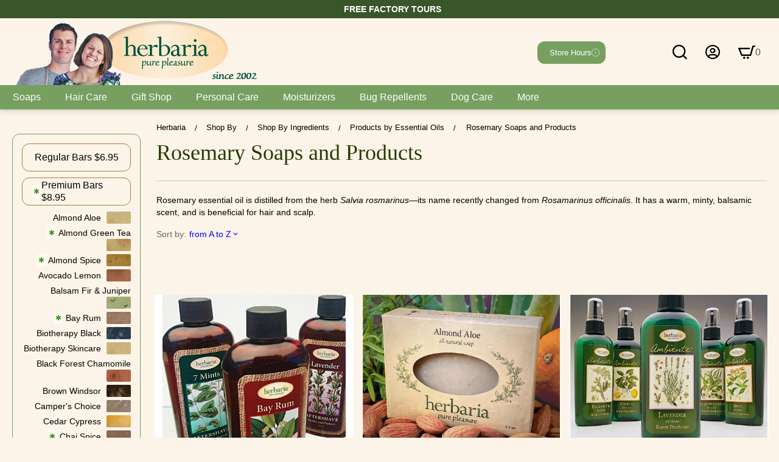

--- FILE ---
content_type: text/html; charset=utf-8
request_url: https://herbariasoap.com/rosemary-soaps/
body_size: 31693
content:
<!DOCTYPE html>
<html 
    lang="en"
    dir="ltr"
    class="
 sticky-top-panel   "
>
<head>
<title>All natural rosemary soap by Herbaria</title>
<base href="https://herbariasoap.com/" />
<meta http-equiv="Content-Type" content="text/html; charset=utf-8" data-ca-mode="" />
<meta name="viewport" content="width=device-width,initial-scale=1,maximum-scale=1,user-scalable=0,viewport-fit=cover" />
<meta name="description" content="Rosemary essential oil is distilled from the herb Salvia rosmarinus—its name recently changed from Rosamarinus officinalis It has a warm minty balsamic scent and is beneficial for hair and scalp " />
    <meta name="keywords" content="" />

<meta name="format-detection" content="telephone=no">

            <link rel="canonical" href="https://herbariasoap.com/rosemary-soaps/" />
            

<meta property="og:type" content="website" />
<meta property="og:locale" content="en_US" />
<meta property="og:title" content="All natural rosemary soap by Herbaria" />
<meta property="og:description" content="Rosemary essential oil is distilled from the herb Salvia rosmarinus—its name recently changed from Rosamarinus officinalis It has a warm minty balsamic scent and is beneficial for hair and scalp " />
<meta property="og:url" content="https://herbariasoap.com/rosemary-soaps/" />
            <meta property="og:image" content=" https://herbariasoap.com/images/logos/4/MastheadXmas2025.png" />
    


    <link href="https://herbariasoap.com/images/logos/4/favicon.ico" rel="shortcut icon" type="image/vnd.microsoft.icon" />

<link rel="preload" crossorigin="anonymous" as="font" href="https://herbariasoap.com/design/themes/abt__unitheme2/media/custom_fonts/MuseoSansBlack.woff?1761029765" type="font/woff" />
<link type="text/css" rel="stylesheet" href="https://herbariasoap.com/var/cache/misc/assets/design/themes/abt__unitheme2/css/standalone.7924675fe2c1ce89915037ffb9bd04411764195584.css?1764195584" />
    
    <script type="text/javascript" data-no-defer>
        var tracking_code = 'GTM-MXC872B';
        var data_layer = 'dataLayer';
        
        (function(w,d,s,l,i){w[l]=w[l]||[];w[l].push({'gtm.start':
        new Date().getTime(),event:'gtm.js'});var f=d.getElementsByTagName(s)[0],
        j=d.createElement(s),dl=l!='dataLayer'?'&l='+l:'';j.async=true;j.src=
        'https://www.googletagmanager.com/gtm.js?id='+i+dl;f.parentNode.insertBefore(j,f);
        })(window,document,'script', data_layer, tracking_code);
        
    </script>
    
</head>

<body class=" desktop-screen ">
        <!-- Google Tag Manager (noscript) -->
    <noscript><iframe src="https://www.googletagmanager.com/ns.html?id=GTM-MXC872B"
    height="0" width="0" style="display:none;visibility:hidden"></iframe></noscript>
    <!-- End Google Tag Manager (noscript) -->
        
        <div class="ty-tygh  " data-ca-element="mainContainer" id="tygh_container">

        <div id="ajax_overlay" class="ty-ajax-overlay"></div>
<div id="ajax_loading_box" class="ty-ajax-loading-box"></div>
        <div class="cm-notification-container notification-container">
</div>
        <div class="ty-helper-container "
                    id="tygh_main_container">
                                             

<div class="tygh-header clearfix">
                <div class="container-fluid  header-grid light-header v3">
                                                
                <div class="container-fluid-row container-fluid-row-no-limit second-header-grid">
<div class="row-fluid ">        <div class="span16 " >
                    <div id="banner_slider_7096" class="banners owl-carousel " >
<div class="ut2-banner ut2-settings-desktop ut2-banner-desktop " style="--ab-banner-color-schemes: light;--ab-banner-background-color: #39552a;--ab-banner-background-size: cover;--ab-banner-background-position: center;--ab-banner-description-size: 14px;--ab-banner-description-color: #ffffff;--ab-banner-v-align: center;--ab-banner-g-align: center;--ab-banner-height: 30px;">
                                                

    <a href="/shop-hours.html" title="">        <div data-id="152" class="ut2-a__bg-banner light"  >

            
            <div class="ut2-a__content valign-center align-center width-full"
                style="height: 30px;">
                                                    <div class="ut2-a__description ">
                        <div class="box">

                            <div class="ut2-a__title weight-900">
                                
                            </div>

                                                            <div class="ut2-a__descr " style="font-size: min(var(--ab-banner-description-size), calc((var(--ab-banner-description-size) / 100) + 3vw));">
                                    <span class="ty-strong ty-uppercase" style="line-height: 1;"> Store Hours </span>
                                </div>
                            
                                                    </div>
                    </div>
                                                </div>
        </div>
    </a></div>



<div class="ut2-banner ut2-settings-desktop ut2-banner-desktop " style="--ab-banner-color-schemes: light;--ab-banner-background-color: #39552a;--ab-banner-background-size: cover;--ab-banner-background-position: center;--ab-banner-description-size: 14px;--ab-banner-description-color: #ffffff;--ab-banner-v-align: center;--ab-banner-g-align: center;--ab-banner-height: 30px;--ab-banner-content-padding: 20px 20px 20px 20px;">
                                                

    <a href="/store.html" title="">        <div data-id="155" class="ut2-a__bg-banner light"  >

            
            <div class="ut2-a__content valign-center align-center width-full"
                style="height: 30px;">
                                                    <div class="ut2-a__description ">
                        <div class="box">

                            <div class="ut2-a__title weight-900">
                                
                            </div>

                                                            <div class="ut2-a__descr " style="font-size: min(var(--ab-banner-description-size), calc((var(--ab-banner-description-size) / 100) + 3vw));">
                                    <span class="ty-strong ty-uppercase"  style="line-height: 1;"> Free factory tours </span>
                                </div>
                            
                                                    </div>
                    </div>
                                                </div>
        </div>
    </a></div>



<div class="ut2-banner ut2-settings-desktop ut2-banner-desktop " style="--ab-banner-color-schemes: light;--ab-banner-background-color: #39552a;--ab-banner-background-size: cover;--ab-banner-background-position: center;--ab-banner-description-size: 14px;--ab-banner-description-color: #ffffff;--ab-banner-v-align: center;--ab-banner-g-align: center;--ab-banner-height: 30px;">
                                                

    <a href="/free-bar-offer-details.html" title="">        <div data-id="153" class="ut2-a__bg-banner light"  >

            
            <div class="ut2-a__content valign-center align-center width-full"
                style="height: 30px;">
                                                    <div class="ut2-a__description ">
                        <div class="box">

                            <div class="ut2-a__title weight-900">
                                
                            </div>

                                                            <div class="ut2-a__descr " style="font-size: min(var(--ab-banner-description-size), calc((var(--ab-banner-description-size) / 100) + 3vw));">
                                    <span class="ty-strong ty-uppercase"  style="line-height: 1;"> Free bar offer </span>
                                </div>
                            
                                                    </div>
                    </div>
                                                </div>
        </div>
    </a></div>



<div class="ut2-banner ut2-settings-desktop ut2-banner-desktop " style="--ab-banner-color-schemes: light;--ab-banner-background-color: #39552a;--ab-banner-background-size: cover;--ab-banner-background-position: center;--ab-banner-description-size: 14px;--ab-banner-description-color: #ffffff;--ab-banner-v-align: center;--ab-banner-g-align: center;--ab-banner-height: 30px;">
                                                

    <a href="/sales-and-shipping-details.html" title="">        <div data-id="154" class="ut2-a__bg-banner light"  >

            
            <div class="ut2-a__content valign-center align-center width-full"
                style="height: 30px;">
                                                    <div class="ut2-a__description ">
                        <div class="box">

                            <div class="ut2-a__title weight-900">
                                
                            </div>

                                                            <div class="ut2-a__descr " style="font-size: min(var(--ab-banner-description-size), calc((var(--ab-banner-description-size) / 100) + 3vw));">
                                    <span class="ty-strong ty-uppercase"  style="line-height: 1;"> Free shipping over $60 </span>
                                </div>
                            
                                                    </div>
                    </div>
                                                </div>
        </div>
    </a></div>



<div class="ut2-banner ut2-settings-desktop ut2-banner-desktop " style="--ab-banner-color-schemes: light;--ab-banner-background-color: #39552a;--ab-banner-background-size: cover;--ab-banner-background-position: center;--ab-banner-description-size: 14px;--ab-banner-description-color: #ffffff;--ab-banner-v-align: center;--ab-banner-g-align: center;--ab-banner-height: 30px;--ab-banner-content-padding: 20px 20px 20px 20px;">
                                                

    <a href="/first-time-online-order-special.html" title="">        <div data-id="156" class="ut2-a__bg-banner light"  >

            
            <div class="ut2-a__content valign-center align-center width-full"
                style="height: 30px;">
                                                    <div class="ut2-a__description ">
                        <div class="box">

                            <div class="ut2-a__title weight-900">
                                
                            </div>

                                                            <div class="ut2-a__descr " style="font-size: min(var(--ab-banner-description-size), calc((var(--ab-banner-description-size) / 100) + 3vw));">
                                    <span class="ty-strong ty-uppercase"  style="line-height: 1;"> Free soap for 1st online order </span>
                                </div>
                            
                                                    </div>
                    </div>
                                                </div>
        </div>
    </a></div>


</div><!-- Inline script moved to the bottom of the page -->
            <input type="hidden" class="cp-ga__ban_data" data-cpga-id="152" data-cpga-name="Top bar v.01" data-cpga-snapid="7096" /><input type="hidden" class="cp-ga__ban_data" data-cpga-id="155" data-cpga-name="Top Bar v.04" data-cpga-snapid="7096" /><input type="hidden" class="cp-ga__ban_data" data-cpga-id="153" data-cpga-name="Top bar v.02" data-cpga-snapid="7096" /><input type="hidden" class="cp-ga__ban_data" data-cpga-id="154" data-cpga-name="Top bar v.03" data-cpga-snapid="7096" /><input type="hidden" class="cp-ga__ban_data" data-cpga-id="156" data-cpga-name="Top Bar v.05" data-cpga-snapid="7096" />
            </div>
</div>
    </div>                                        
                <div class="container-fluid-row container-fluid-row-full-width top-menu-grid second-header-grid">
<div class="row-fluid ">        <div class="span16 " >
                    <div class="row-fluid ">        <div class="span4 top-logo " >
                    <div class="hidden-phone ">
                <div class="ty-wysiwyg-content" data-ca-live-editor-object-id="0" data-ca-live-editor-object-type=""><p><a href="https://herbariasoap.com/"><img src="https://herbariasoap.com/design/themes/responsive/media/images/icons/spacer.gif" class="cp-lazy" data-src="https://herbariasoap.com/images/Herbaria-Masthead.png?1767732968007"></a></p></div>
                    </div>
            </div>

                                        
            
        <div class="span9 top-search " >
                    <div class="ut2-search ">
                <a href="javascript:void(0);" rel="nofollow" onclick="$(this).parent().next().toggleClass('hidden');$(this).next().toggleClass('view');$(this).toggleClass('hidden');" class="ut2-btn-search"><i class="ut2-icon-search"></i><i class="ut2-icon-baseline-close hidden"></i></a>

<div class="ty-search-block">
    <form action="https://herbariasoap.com/" name="search_form" method="get">
        <input type="hidden" name="match" value="all" />
        <input type="hidden" name="subcats" value="Y" />
        <input type="hidden" name="pcode_from_q" value="Y" />
        <input type="hidden" name="pshort" value="Y" />
        <input type="hidden" name="pfull" value="Y" />
        <input type="hidden" name="pname" value="Y" />
        <input type="hidden" name="pkeywords" value="Y" />
        <input type="hidden" name="search_performed" value="Y" />

        

        <input type="text" name="q" value="" id="search_input" title="Hello!  What can we help you find?" class="ty-search-block__input cm-hint" /><button title="Search" class="ty-search-magnifier" type="submit"><i class="ut2-icon-search"></i></button>
<input type="hidden" name="dispatch" value="products.search" />
        
    </form>
</div>

                    </div><div class="hidden-phone ">
                        
<div class="cp-store-status">
    <a id="opener_content_store_status_6930" class="cm-dialog-opener cm-dialog-auto-size cp-store-status__link" href="#" data-ca-target-id="content_store_status_6930" data-ca-dialog-title="Store Hours" rel="nofollow">
        <span class="cp-store-status__indicator"></span>
        <span class="cp-store-status__text">Store Hours</span>
        <span class="cp-store-status__notice cp-theme-icon-info"></span>
    </a>
    <div class="hidden" id="content_store_status_6930">
        <span class="ty-strong">Open</span><br><span>Monday - Saturday<br>10 a.m. - 5 p.m.</span><br><br><span>Closed Monday September 1st 2025</span><br><span></span>
<br>
<span></span>
    </div>
</div>

                    </div><div class="cp-translator hidden-phone ">
                <div class="ty-wysiwyg-content"  data-ca-live-editor-object-id="0" data-ca-live-editor-object-type=""><div id="google_translate_element" class="divheaderblockwrapper"></div>
<!-- Inline script moved to the bottom of the page -->
<!-- Inline script moved to the bottom of the page -->
</div>
                    </div>
            </div>

                                        
            
        <div class="span3 top-buttons top-button-cart " >
                    <div class="cp-top-my-account ">
                <div class="ty-dropdown-box" id="account_info_6932">
    <div id="sw_dropdown_440" class="ty-dropdown-box__title cm-combination">
                    <a href="https://herbariasoap.com/index.php?dispatch=profiles.update" title="">
                <i class="ut2-icon-outline-account-circle"></i>
                <span >Log in</span>
            </a>
        
    </div>

    <div id="dropdown_440" class="cm-popup-box ty-dropdown-box__content hidden">
                <div class="ut2-popup-box-title">My account<div class="cm-external-click ut2-btn-close" data-ca-external-click-id="sw_dropdown_440"><i class="ut2-icon-baseline-close"></i></div></div>
        <ul class="ty-account-info">
                                        <li class="ty-account-info__item ty-dropdown-box__item"><a class="ty-account-info__a underlined" href="https://herbariasoap.com/index.php?dispatch=orders.search" rel="nofollow">Order History</a></li>
                            
<li class="ty-account-info__item ty-dropdown-box__item"><a class="ty-account-info__a" href="https://herbariasoap.com/index.php?dispatch=wishlist.view" rel="nofollow">Wish list</a></li>        </ul>

        
        <div class="ty-account-info__buttons buttons-container">
                            <a href="https://herbariasoap.com/index.php?dispatch=auth.login_form&amp;return_url=index.php%3Fdispatch%3Dcategories.view%26category_id%3D82" data-ca-target-id="login_block6932" class="cm-dialog-opener cm-dialog-auto-size ty-btn ty-btn__secondary" rel="nofollow">Log In</a><a href="https://herbariasoap.com/index.php?dispatch=profiles.add" rel="nofollow" class="ty-btn ty-btn__primary">Create Account</a>
                <div  id="login_block6932" class="hidden" title="Log In">
                    <div class="ty-login-popup">
                        

    <div id="popup6932_login_popup_form_container">
            <form name="popup6932_form" action="https://herbariasoap.com/" method="post" class="cm-ajax cm-ajax-full-render">
                    <input type="hidden" name="result_ids" value="popup6932_login_popup_form_container" />
            <input type="hidden" name="login_block_id" value="popup6932" />
            <input type="hidden" name="quick_login" value="1" />
        
        <input type="hidden" name="return_url" value="index.php?dispatch=categories.view&amp;category_id=82" />
        <input type="hidden" name="redirect_url" value="index.php?dispatch=categories.view&amp;category_id=82" />

                <div class="ty-control-group__grid">
            <div class="ty-control-group">
                <input type="text" id="login_popup6932" name="user_login" size="30" value="" class="ty-login__input cm-focus" placeholder="" />
                <label for="login_popup6932" class="ty-login__filed-label ty-control-group__title cm-required cm-trim cm-email">Email</label>
            </div>

            <div class="ty-control-group ty-password-forgot">
                <a href="https://herbariasoap.com/index.php?dispatch=auth.recover_password" class="ty-password-forgot__a"  tabindex="5">I've forgotten my password.</a>
                <input type="password" id="psw_popup6932" name="password" size="30" value="" class="ty-login__input" maxlength="32" placeholder=""/>
                <label for="psw_popup6932" class="ty-login__filed-label ty-control-group__title ty-password-forgot__label cm-required">Password</label>
            </div>
        </div>

                                <div class="ty-login-reglink ty-center">
                <a class="ty-login-reglink__a" href="https://herbariasoap.com/index.php?dispatch=profiles.add" rel="nofollow">Register for a new account</a>
            </div>
        
                                            <div class="captcha ty-control-group">
                <label for="recaptcha_6979891d02b4b" class="cm-required cm-recaptcha ty-captcha__label">Anti-bot validation</label>
                <div id="recaptcha_6979891d02b4b" class="cm-recaptcha"></div>
            </div>
            
        
            <input  class="cp-hp-hidden"
            value="" 
            name="login_code"
    />
    <input  type="hidden" 
            value="A" 
            name="cp_honeypot_page"
    />
            <div class="buttons-container clearfix ty-login__buttons">
                    
     <button  class="ty-btn__login ty-btn__secondary ty-btn" type="submit" name="dispatch[auth.login]" ><span><bdi>Log In</bdi></span></button>

                <div class="ty-login__remember-me">
                    <label for="remember_me_popup6932" class="ty-login__remember-me-label">
                    <input class="checkbox" type="checkbox" name="remember_me" id="remember_me_popup6932" value="Y" />Remember me</label>
                </div>
                            </div>
        
    </form>

    <!--popup6932_login_popup_form_container--></div>
                    </div>
                </div>
                    </div>
<!--account_info_6932--></div>
</div>
                    </div><div class="cp-top-cart-content ">
                    <div class="ty-dropdown-box" id="cart_status_6933">
        <div id="sw_dropdown_6933" class="ty-dropdown-box__title cm-combination">
        <a href="https://herbariasoap.com/index.php?dispatch=checkout.cart" class="ty-hand" id="cart_icon_6933">
                                                <i class="ut2-icon-use_icon_cart empty"><span class="ty-minicart-count ty-hand empty">0</span></i><span>Basket</span>
                            
        <!--cart_icon_6933--></a>
        </div>
        <div id="dropdown_6933" class="cm-popup-box ty-dropdown-box__content ty-dropdown-box__content--cart hidden">
                            <div class="cm-cart-content cm-cart-content-thumb cm-cart-content-delete" id="cart_content_6933">
                    <div class="ut2-popup-box-title">Basket items: <div class="cm-external-click ut2-btn-close" data-ca-external-click-id="sw_dropdown_6933"><i class="ut2-icon-baseline-close"></i></div></div>
                        <div class="ty-cart-items">
                                                            <div class="ty-cart-items__empty ty-center">Basket is empty</div>
                                                    </div>

                                            <div class="cm-cart-buttons buttons-container  hidden">
                                                                                    
                            <a href="https://herbariasoap.com/index.php?dispatch=checkout.cart" rel="nofollow" class="ty-btn ty-btn__outline">View shopping basket</a>
                                                    </div>
                    
                <!--cart_content_6933--></div>
            
        </div>
    <!--cart_status_6933--></div>


                    </div>
            </div>
</div>
            </div>
</div>
    </div>                                        
                                        
                <div class="container-fluid-row container-fluid-row-full-width top-menu-grid hidden-phone hidden-tablet">
<div class="row-fluid ">        <div class="span16 " >
                    <div class="hidden-tablet hidden-phone ">
                
<div class="ut2-h__menu ut2-m-slider" style="--ut2-horizontal-menu-block-height: 305px;"><div class="ty-menu__wrapper"><a href="javascript:void(0);" onclick="$(this).next().toggleClass('view');$(this).toggleClass('open');" class="ty-menu__menu-btn m-button"><i class="ut2-icon-outline-menu"></i></a><ul class="ty-menu__items cm-responsive-menu"><li class="ty-menu__item cm-menu-item-responsive" data-subitems-count="13" data-settings-cols="3" style="--v-menu-columns: 3"><a class="ty-menu__item-toggle visible-phone cm-responsive-menu-toggle"><i class="ut2-icon-outline-expand_more"></i></a><a href="javascript:void(0)" class="ty-menu__item-link a-first-lvl childs"><span><span>Soaps                                </span>
	                        </span>
	                    </a>

                                                    <div class="ty-menu__submenu" id="topmenu_442_6934_d41d8cd98f00b204e9800998ecf8427e">
                                                                                                                                                                                                                                        
        <div class="ty-menu__submenu-items cm-responsive-menu-submenu with-pic ">
            <div>
                

    
    <div class="ty-menu__submenu-col" style="width:33.333333333333%;">
                    <div class="second-lvl" data-elem-index="0">
                
                                <div class="ty-menu__submenu-item-header no-items">
                    <a href="/soaps" class="ty-menu__submenu-link ">
                                                <span class="v-center">
                            All Soaps                        </span>
                    </a>
                                    </div>
            </div>
                    <div class="second-lvl" data-elem-index="1">
                
                                <div class="ty-menu__submenu-item-header no-items">
                    <a href="/6-95-soaps" class="ty-menu__submenu-link ">
                                                <span class="v-center">
                            Regular Bars—$6.95                        </span>
                    </a>
                                    </div>
            </div>
                    <div class="second-lvl" data-elem-index="2">
                
                                <div class="ty-menu__submenu-item-header no-items">
                    <a href="/bigbars.html" class="ty-menu__submenu-link ">
                                                <span class="v-center">
                            Big Bars                        </span>
                    </a>
                                    </div>
            </div>
                    <div class="second-lvl" data-elem-index="3">
                
                                <div class="ty-menu__submenu-item-header no-items">
                    <a href="/beta-bars-en-4.html" class="ty-menu__submenu-link ">
                                                <span class="v-center">
                            Beta Bars                        </span>
                    </a>
                                    </div>
            </div>
                    <div class="second-lvl" data-elem-index="4">
                
                                <div class="ty-menu__submenu-item-header no-items">
                    <a href="/burano-laundry-soap-en-4.html" class="ty-menu__submenu-link ">
                                                <span class="v-center">
                            Burano Laundry Soap                        </span>
                    </a>
                                    </div>
            </div>
            </div>
    
    <div class="ty-menu__submenu-col" style="width:33.333333333333%;">
                    <div class="second-lvl" data-elem-index="5">
                
                                <div class="ty-menu__submenu-item-header no-items">
                    <a href="/cutie-soap.html" class="ty-menu__submenu-link ">
                                                <span class="v-center">
                            Cuties                        </span>
                    </a>
                                    </div>
            </div>
                    <div class="second-lvl" data-elem-index="6">
                
                                <div class="ty-menu__submenu-item-header no-items">
                    <a href="/half-bars-and-half-bar-sets" class="ty-menu__submenu-link ">
                                                <span class="v-center">
                            Half Bars                        </span>
                    </a>
                                    </div>
            </div>
                    <div class="second-lvl" data-elem-index="7">
                
                                <div class="ty-menu__submenu-item-header no-items">
                    <a href="/luffa-loofah-soaps-on-a-rope-en-6.html" class="ty-menu__submenu-link ">
                                                <span class="v-center">
                            Luffa Soaps on a Rope                        </span>
                    </a>
                                    </div>
            </div>
                    <div class="second-lvl" data-elem-index="8">
                
                                <div class="ty-menu__submenu-item-header no-items">
                    <a href="/premium-bars" class="ty-menu__submenu-link ">
                                                <span class="v-center">
                            Premium Bars—$8.95                        </span>
                    </a>
                                    </div>
            </div>
            </div>
    
    <div class="ty-menu__submenu-col" style="width:33.333333333333%;">
                    <div class="second-lvl" data-elem-index="9">
                
                                <div class="ty-menu__submenu-item-header no-items">
                    <a href="/sampler-stack.html" class="ty-menu__submenu-link ">
                                                <span class="v-center">
                            Sampler Stacks                        </span>
                    </a>
                                    </div>
            </div>
                    <div class="second-lvl" data-elem-index="10">
                
                                <div class="ty-menu__submenu-item-header no-items">
                    <a href="/shave-soaps-en-2.html" class="ty-menu__submenu-link ">
                                                <span class="v-center">
                            Shave Soaps                        </span>
                    </a>
                                    </div>
            </div>
                    <div class="second-lvl" data-elem-index="11">
                
                                <div class="ty-menu__submenu-item-header no-items">
                    <a href="/sink-side-soap-block.html" class="ty-menu__submenu-link ">
                                                <span class="v-center">
                            Sink Side Soap Blocks                        </span>
                    </a>
                                    </div>
            </div>
                    <div class="second-lvl" data-elem-index="12">
                
                                <div class="ty-menu__submenu-item-header no-items">
                    <a href="/terrazzo-soap.html" class="ty-menu__submenu-link ">
                                                <span class="v-center">
                            Terrazzo Soap                        </span>
                    </a>
                                    </div>
            </div>
            </div>

<!-- Inline script moved to the bottom of the page -->                            </div>
                            <div class="ut2-mwi-html right_top hidden-phone"><p><a class="cp-menu-product" href="/sampler-stack.html"> <span class="cp-menu-product__img"> <img src="design/themes/abt__unitheme2/media/images/abt__ut2/menu-with-icon/4/ZoeRedRibbon306x235.jpg" alt="Sampler Stack" width="235" height="175"> </span> <span class="cp-menu-product__name">Sampler Stack</span> <span class="cp-menu-product__features">Try 6 soaps for the price of 3<br>Our best deal</span> <span class="cp-menu-product__price">$17.95</span> </a></p></div>
                    </div>
    
                            </div>
                                            </li>
                <li class="ty-menu__item cm-menu-item-responsive" data-subitems-count="6" data-settings-cols="3" style="--v-menu-columns: 3"><a class="ty-menu__item-toggle visible-phone cm-responsive-menu-toggle"><i class="ut2-icon-outline-expand_more"></i></a><a href="/shampoo-bars.html" class="ty-menu__item-link a-first-lvl childs"><span><span>Hair Care                                </span>
	                        </span>
	                    </a>

                                                    <div class="ty-menu__submenu" id="topmenu_442_6934_0f5f235bd706ae4c133fb0d229f47081">
                                                                                                                                                    
        <div class="ty-menu__submenu-items cm-responsive-menu-submenu with-pic ">
            <div>
                

    
    <div class="ty-menu__submenu-col" style="width:33.333333333333%;">
                    <div class="second-lvl" data-elem-index="0">
                
                                <div class="ty-menu__submenu-item-header no-items">
                    <a href="/hair-care-products" class="ty-menu__submenu-link ">
                                                <span class="v-center">
                            All Shampoo and Hair Care                        </span>
                    </a>
                                    </div>
            </div>
                    <div class="second-lvl" data-elem-index="1">
                
                                <div class="ty-menu__submenu-item-header no-items">
                    <a href="/jojoba-healthy-hair.html" class="ty-menu__submenu-link ">
                                                <span class="v-center">
                            Jojoba Healthy Hair                        </span>
                    </a>
                                    </div>
            </div>
            </div>
    
    <div class="ty-menu__submenu-col" style="width:33.333333333333%;">
                    <div class="second-lvl" data-elem-index="2">
                
                                <div class="ty-menu__submenu-item-header no-items">
                    <a href="/shampoo-bars-en-8.html" class="ty-menu__submenu-link ">
                                                <span class="v-center">
                            Shampoo Bars                        </span>
                    </a>
                                    </div>
            </div>
                    <div class="second-lvl" data-elem-index="3">
                
                                <div class="ty-menu__submenu-item-header no-items">
                    <a href="/shampoo-cuties.html" class="ty-menu__submenu-link ">
                                                <span class="v-center">
                            Shampoo Cuties                        </span>
                    </a>
                                    </div>
            </div>
            </div>
    
    <div class="ty-menu__submenu-col" style="width:33.333333333333%;">
                    <div class="second-lvl" data-elem-index="4">
                
                                <div class="ty-menu__submenu-item-header no-items">
                    <a href="/shampoo-cutie-bundles.html" class="ty-menu__submenu-link ">
                                                <span class="v-center">
                            Shampoo Cutie Bundles                        </span>
                    </a>
                                    </div>
            </div>
                    <div class="second-lvl" data-elem-index="5">
                
                                <div class="ty-menu__submenu-item-header no-items">
                    <a href="/conditioner-bars-en.html" class="ty-menu__submenu-link ">
                                                <span class="v-center">
                            Conditioner Bars                        </span>
                    </a>
                                    </div>
            </div>
            </div>

                            </div>
                            <div class="ut2-mwi-html right_top hidden-phone"><p><a class="cp-menu-product" href="/conditioner-bars-en.html"> <span class="cp-menu-product__img"> <img src="design/themes/abt__unitheme2/media/images/abt__ut2/menu-with-icon/4/ConditionerBarHair235.jpg" alt="Conditioner Bars" width="306" height="235"> </span> <span class="cp-menu-product__name">Conditioner Bars</span> <span class="cp-menu-product__features">Deeply moisturize and protect your hair<br>Leaves hair silky smooth</span> <span class="cp-menu-product__price">$12.95</span> </a></p></div>
                    </div>
    
                            </div>
                                            </li>
                <li class="ty-menu__item cm-menu-item-responsive" data-subitems-count="22" data-settings-cols="3" style="--v-menu-columns: 3"><a class="ty-menu__item-toggle visible-phone cm-responsive-menu-toggle"><i class="ut2-icon-outline-expand_more"></i></a><a href="javascript:void(0)" class="ty-menu__item-link a-first-lvl childs"><span><span>Gift Shop                                </span>
	                        </span>
	                    </a>

                                                    <div class="ty-menu__submenu" id="topmenu_442_6934_d41d8cd98f00b204e9800998ecf8427e">
                                                                                                                                                                                                                                                                                                                                                    
        <div class="ty-menu__submenu-items cm-responsive-menu-submenu with-pic ">
            <div>
                

    
    <div class="ty-menu__submenu-col" style="width:33.333333333333%;">
                    <div class="second-lvl" data-elem-index="0">
                
                                <div class="ty-menu__submenu-item-header no-items">
                    <a href="/gift-shop" class="ty-menu__submenu-link ">
                                                <span class="v-center">
                            All Gifts                        </span>
                    </a>
                                    </div>
            </div>
                    <div class="second-lvl" data-elem-index="1">
                
                                <div class="ty-menu__submenu-item-header no-items">
                    <a href="/biotherapy-beauty-collection.html" class="ty-menu__submenu-link ">
                                                <span class="v-center">
                            Biotherapy Beauty Collection                        </span>
                    </a>
                                    </div>
            </div>
                    <div class="second-lvl" data-elem-index="2">
                
                                <div class="ty-menu__submenu-item-header no-items">
                    <a href="/caracalla-bath-bombs-collection.html" class="ty-menu__submenu-link ">
                                                <span class="v-center">
                            Caracalla Bath Bomb Collection                         </span>
                    </a>
                                    </div>
            </div>
                    <div class="second-lvl" data-elem-index="3">
                
                                <div class="ty-menu__submenu-item-header no-items">
                    <a href="/christmas-favors.html" class="ty-menu__submenu-link ">
                                                <span class="v-center">
                            Christmas Favors                        </span>
                    </a>
                                    </div>
            </div>
                    <div class="second-lvl" data-elem-index="4">
                
                                <div class="ty-menu__submenu-item-header no-items">
                    <a href="/create-a-gift.html" class="ty-menu__submenu-link ">
                                                <span class="v-center">
                            Create-A-Gift                        </span>
                    </a>
                                    </div>
            </div>
                    <div class="second-lvl" data-elem-index="5">
                
                                <div class="ty-menu__submenu-item-header no-items">
                    <a href="/custom-party-favors" class="ty-menu__submenu-link ">
                                                <span class="v-center">
                            Custom Favors                        </span>
                    </a>
                                    </div>
            </div>
                    <div class="second-lvl" data-elem-index="6">
                
                                <div class="ty-menu__submenu-item-header no-items">
                    <a href="http://www.herbariasoap.com/cutie-bundle.html" class="ty-menu__submenu-link ">
                                                <span class="v-center">
                            Cutie Bundle                        </span>
                    </a>
                                    </div>
            </div>
                    <div class="second-lvl" data-elem-index="7">
                
                                <div class="ty-menu__submenu-item-header no-items">
                    <a href="/delightful-dozen-gift-set.html" class="ty-menu__submenu-link ">
                                                <span class="v-center">
                            Delightful Dozen                        </span>
                    </a>
                                    </div>
            </div>
            </div>
    
    <div class="ty-menu__submenu-col" style="width:33.333333333333%;">
                    <div class="second-lvl" data-elem-index="8">
                
                                <div class="ty-menu__submenu-item-header no-items">
                    <a href="/kits-en.html" class="ty-menu__submenu-link ">
                                                <span class="v-center">
                            Essential Oil Starter Kits                        </span>
                    </a>
                                    </div>
            </div>
                    <div class="second-lvl" data-elem-index="9">
                
                                <div class="ty-menu__submenu-item-header no-items">
                    <a href="https://herbariasoap.com/index.php?dispatch=gift_certificates.add" class="ty-menu__submenu-link ">
                                                <span class="v-center">
                            Gift Certificates                        </span>
                    </a>
                                    </div>
            </div>
                    <div class="second-lvl" data-elem-index="10">
                
                                <div class="ty-menu__submenu-item-header no-items">
                    <a href="/habars-pick6.html" class="ty-menu__submenu-link ">
                                                <span class="v-center">
                            Gift Sets—Half bar Pick 6                        </span>
                    </a>
                                    </div>
            </div>
                    <div class="second-lvl" data-elem-index="11">
                
                                <div class="ty-menu__submenu-item-header no-items">
                    <a href="/half-bars-pick-12-gift-sets.html" class="ty-menu__submenu-link ">
                                                <span class="v-center">
                            Gift Sets—Half Bar Pick 12                        </span>
                    </a>
                                    </div>
            </div>
                    <div class="second-lvl" data-elem-index="12">
                
                                <div class="ty-menu__submenu-item-header no-items">
                    <a href="/6-bar-themed-gift-sets.html" class="ty-menu__submenu-link ">
                                                <span class="v-center">
                            Gift Sets—6 Bar Sets                        </span>
                    </a>
                                    </div>
            </div>
                    <div class="second-lvl" data-elem-index="13">
                
                                <div class="ty-menu__submenu-item-header no-items">
                    <a href="/3-bar-custom-gift-set.html" class="ty-menu__submenu-link ">
                                                <span class="v-center">
                            Gift Sets—Pick 3 Bars                         </span>
                    </a>
                                    </div>
            </div>
                    <div class="second-lvl" data-elem-index="14">
                
                                <div class="ty-menu__submenu-item-header no-items">
                    <a href="/half-bar-6-bestsellers.html" class="ty-menu__submenu-link ">
                                                <span class="v-center">
                            Half Bar 6 Bestsellers                        </span>
                    </a>
                                    </div>
            </div>
            </div>
    
    <div class="ty-menu__submenu-col" style="width:33.333333333333%;">
                    <div class="second-lvl" data-elem-index="15">
                
                                <div class="ty-menu__submenu-item-header no-items">
                    <a href="/half-bar-12-bestsellers.html" class="ty-menu__submenu-link ">
                                                <span class="v-center">
                            Half Bar 12 Bestsellers                        </span>
                    </a>
                                    </div>
            </div>
                    <div class="second-lvl" data-elem-index="16">
                
                                <div class="ty-menu__submenu-item-header no-items">
                    <a href="/christmas-gift-collection.html" class="ty-menu__submenu-link ">
                                                <span class="v-center">
                            Pre-wrapped—Christmas Gift Collection                        </span>
                    </a>
                                    </div>
            </div>
                    <div class="second-lvl" data-elem-index="17">
                
                                <div class="ty-menu__submenu-item-header no-items">
                    <a href="/comfort-care-package.html" class="ty-menu__submenu-link ">
                                                <span class="v-center">
                            Pre-wrapped—Comfort Care Package                        </span>
                    </a>
                                    </div>
            </div>
                    <div class="second-lvl" data-elem-index="18">
                
                                <div class="ty-menu__submenu-item-header no-items">
                    <a href="/lavender-gift-collection.html" class="ty-menu__submenu-link ">
                                                <span class="v-center">
                            Pre-wrapped—Lavender Gift Collection                        </span>
                    </a>
                                    </div>
            </div>
                    <div class="second-lvl" data-elem-index="19">
                
                                <div class="ty-menu__submenu-item-header no-items">
                    <a href="/mens-gift-collection.html" class="ty-menu__submenu-link ">
                                                <span class="v-center">
                            Pre-wrapped—Men's Gift Collection                        </span>
                    </a>
                                    </div>
            </div>
                    <div class="second-lvl" data-elem-index="20">
                
                                <div class="ty-menu__submenu-item-header no-items">
                    <a href="/sugar-n-spice-collection.html" class="ty-menu__submenu-link ">
                                                <span class="v-center">
                            Pre-wrapped—Sugar n' Spice Gift Collection                        </span>
                    </a>
                                    </div>
            </div>
                    <div class="second-lvl" data-elem-index="21">
                
                                <div class="ty-menu__submenu-item-header no-items">
                    <a href="/soap-of-the-month.html" class="ty-menu__submenu-link ">
                                                <span class="v-center">
                            Soap of the Month                        </span>
                    </a>
                                    </div>
            </div>
            </div>

                            </div>
                            <div class="ut2-mwi-html right_top hidden-phone"><p><a class="cp-menu-product" href="/lavender-gift-collection.html"> <span class="cp-menu-product__img"> <img src="design/themes/abt__unitheme2/media/images/abt__ut2/menu-with-icon/4/LavanderCollection235x306.jpg" alt="Lavender Gift Collection" width="306" height="235"> </span> <span class="cp-menu-product__name">Lavender Gift Collection</span> <span class="cp-menu-product__features">Give hours of fragrant enjoyment.<br>Free bar of soap with purchase</span> <span class="cp-menu-product__price">$52.95</span> </a></p></div>
                    </div>
    
                            </div>
                                            </li>
                <li class="ty-menu__item cm-menu-item-responsive" data-subitems-count="12" data-settings-cols="3" style="--v-menu-columns: 3"><a class="ty-menu__item-toggle visible-phone cm-responsive-menu-toggle"><i class="ut2-icon-outline-expand_more"></i></a><a href="javascript:void(0)" class="ty-menu__item-link a-first-lvl childs"><span><span>Personal Care                                </span>
	                        </span>
	                    </a>

                                                    <div class="ty-menu__submenu" id="topmenu_442_6934_d41d8cd98f00b204e9800998ecf8427e">
                                                                                                                                                                                                                            
        <div class="ty-menu__submenu-items cm-responsive-menu-submenu with-pic ">
            <div>
                

    
    <div class="ty-menu__submenu-col" style="width:33.333333333333%;">
                    <div class="second-lvl" data-elem-index="0">
                
                                <div class="ty-menu__submenu-item-header no-items">
                    <a href="/personal-products" class="ty-menu__submenu-link ">
                                                <span class="v-center">
                            All Personal Care                        </span>
                    </a>
                                    </div>
            </div>
                    <div class="second-lvl" data-elem-index="1">
                
                                <div class="ty-menu__submenu-item-header no-items">
                    <a href="/aftershaves.html" class="ty-menu__submenu-link ">
                                                <span class="v-center">
                            Aftershaves                        </span>
                    </a>
                                    </div>
            </div>
                    <div class="second-lvl" data-elem-index="2">
                
                                <div class="ty-menu__submenu-item-header no-items">
                    <a href="/beard-oil.html" class="ty-menu__submenu-link ">
                                                <span class="v-center">
                            Beard Oils                        </span>
                    </a>
                                    </div>
            </div>
                    <div class="second-lvl" data-elem-index="3">
                
                                <div class="ty-menu__submenu-item-header no-items">
                    <a href="/beauty-mask.html" class="ty-menu__submenu-link ">
                                                <span class="v-center">
                            Biotherapy Beauty Masks                        </span>
                    </a>
                                    </div>
            </div>
            </div>
    
    <div class="ty-menu__submenu-col" style="width:33.333333333333%;">
                    <div class="second-lvl" data-elem-index="4">
                
                                <div class="ty-menu__submenu-item-header no-items">
                    <a href="/sugar-scrub.html" class="ty-menu__submenu-link ">
                                                <span class="v-center">
                            Biotherapy Sugar Scrub                        </span>
                    </a>
                                    </div>
            </div>
                    <div class="second-lvl" data-elem-index="5">
                
                                <div class="ty-menu__submenu-item-header no-items">
                    <a href="/caracalla-bath-bombs-en-6.html" class="ty-menu__submenu-link ">
                                                <span class="v-center">
                            Caracalla Bath Bombs                        </span>
                    </a>
                                    </div>
            </div>
                    <div class="second-lvl" data-elem-index="6">
                
                                <div class="ty-menu__submenu-item-header no-items">
                    <a href="/deodorant.html" class="ty-menu__submenu-link ">
                                                <span class="v-center">
                            Deodorants                        </span>
                    </a>
                                    </div>
            </div>
                    <div class="second-lvl" data-elem-index="7">
                
                                <div class="ty-menu__submenu-item-header no-items">
                    <a href="/goodbye-headache.html" class="ty-menu__submenu-link ">
                                                <span class="v-center">
                            Goodbye Headache                        </span>
                    </a>
                                    </div>
            </div>
            </div>
    
    <div class="ty-menu__submenu-col" style="width:33.333333333333%;">
                    <div class="second-lvl" data-elem-index="8">
                
                                <div class="ty-menu__submenu-item-header no-items">
                    <a href="/jojoba-healthy-hair.html" class="ty-menu__submenu-link ">
                                                <span class="v-center">
                            Jojoba Healthy Hair                        </span>
                    </a>
                                    </div>
            </div>
                    <div class="second-lvl" data-elem-index="9">
                
                                <div class="ty-menu__submenu-item-header no-items">
                    <a href="/bath-salts.html" class="ty-menu__submenu-link ">
                                                <span class="v-center">
                            Lago di Garda Bath Salts                        </span>
                    </a>
                                    </div>
            </div>
                    <div class="second-lvl" data-elem-index="10">
                
                                <div class="ty-menu__submenu-item-header no-items">
                    <a href="/lip-balm.html" class="ty-menu__submenu-link ">
                                                <span class="v-center">
                            Lip Balms                        </span>
                    </a>
                                    </div>
            </div>
                    <div class="second-lvl" data-elem-index="11">
                
                                <div class="ty-menu__submenu-item-header no-items">
                    <a href="/neroli-body-mist.html" class="ty-menu__submenu-link ">
                                                <span class="v-center">
                            Neroli Body Mist                        </span>
                    </a>
                                    </div>
            </div>
            </div>

                            </div>
                            <div class="ut2-mwi-html right_top hidden-phone"><p><a class="cp-menu-product" href="/caracalla-bath-bombs-en-6.html"> <span class="cp-menu-product__img"> <img src="design/themes/abt__unitheme2/media/images/abt__ut2/menu-with-icon/4/Caracalla2021-235x306.jpg" alt="Bath Bombs" width="306" height="235"> </span> <span class="cp-menu-product__name">Caracalla Bath Bombs</span> <span class="cp-menu-product__features">Relax with an effervescent treat<br>7 different varieties</span> <span class="cp-menu-product__price">$5.49</span> </a></p></div>
                    </div>
    
                            </div>
                                            </li>
                <li class="ty-menu__item cm-menu-item-responsive" data-subitems-count="12" data-settings-cols="3" style="--v-menu-columns: 3"><a class="ty-menu__item-toggle visible-phone cm-responsive-menu-toggle"><i class="ut2-icon-outline-expand_more"></i></a><a href="javascript:void(0)" class="ty-menu__item-link a-first-lvl childs"><span><span>Moisturizers                                </span>
	                        </span>
	                    </a>

                                                    <div class="ty-menu__submenu" id="topmenu_442_6934_d41d8cd98f00b204e9800998ecf8427e">
                                                                                                                                                                                                                            
        <div class="ty-menu__submenu-items cm-responsive-menu-submenu with-pic ">
            <div>
                

    
    <div class="ty-menu__submenu-col" style="width:33.333333333333%;">
                    <div class="second-lvl" data-elem-index="0">
                
                                <div class="ty-menu__submenu-item-header no-items">
                    <a href="/moisturizers" class="ty-menu__submenu-link ">
                                                <span class="v-center">
                            All Moisturizers                        </span>
                    </a>
                                    </div>
            </div>
                    <div class="second-lvl" data-elem-index="1">
                
                                <div class="ty-menu__submenu-item-header no-items">
                    <a href="/lavender-almond-massage-and-bath-oil.html" class="ty-menu__submenu-link ">
                                                <span class="v-center">
                            Almond Oil                        </span>
                    </a>
                                    </div>
            </div>
                    <div class="second-lvl" data-elem-index="2">
                
                                <div class="ty-menu__submenu-item-header no-items">
                    <a href="/avocado-oil.html" class="ty-menu__submenu-link ">
                                                <span class="v-center">
                            Avocado Oil                        </span>
                    </a>
                                    </div>
            </div>
                    <div class="second-lvl" data-elem-index="3">
                
                                <div class="ty-menu__submenu-item-header no-items">
                    <a href="/biotherapy-body-butter.html" class="ty-menu__submenu-link ">
                                                <span class="v-center">
                            Biotherapy Body Butter                        </span>
                    </a>
                                    </div>
            </div>
            </div>
    
    <div class="ty-menu__submenu-col" style="width:33.333333333333%;">
                    <div class="second-lvl" data-elem-index="4">
                
                                <div class="ty-menu__submenu-item-header no-items">
                    <a href="/biotherapy-face-serum.html" class="ty-menu__submenu-link ">
                                                <span class="v-center">
                            Biotherapy Face Serum                        </span>
                    </a>
                                    </div>
            </div>
                    <div class="second-lvl" data-elem-index="5">
                
                                <div class="ty-menu__submenu-item-header no-items">
                    <a href="/sugar-scrub.html" class="ty-menu__submenu-link ">
                                                <span class="v-center">
                            Biotherapy Sugar Scrub                        </span>
                    </a>
                                    </div>
            </div>
                    <div class="second-lvl" data-elem-index="6">
                
                                <div class="ty-menu__submenu-item-header no-items">
                    <a href="/organic-coconut-oil.html" class="ty-menu__submenu-link ">
                                                <span class="v-center">
                            Coconut Oil                        </span>
                    </a>
                                    </div>
            </div>
                    <div class="second-lvl" data-elem-index="7">
                
                                <div class="ty-menu__submenu-item-header no-items">
                    <a href="/hemp-seed-oil.html" class="ty-menu__submenu-link ">
                                                <span class="v-center">
                            Hemp Seed Oil                        </span>
                    </a>
                                    </div>
            </div>
            </div>
    
    <div class="ty-menu__submenu-col" style="width:33.333333333333%;">
                    <div class="second-lvl" data-elem-index="8">
                
                                <div class="ty-menu__submenu-item-header no-items">
                    <a href="/organic-jojoba-oil.html" class="ty-menu__submenu-link ">
                                                <span class="v-center">
                            Jojoba Oil                        </span>
                    </a>
                                    </div>
            </div>
                    <div class="second-lvl" data-elem-index="9">
                
                                <div class="ty-menu__submenu-item-header no-items">
                    <a href="/lip-balm.html" class="ty-menu__submenu-link ">
                                                <span class="v-center">
                            Lip Balm                        </span>
                    </a>
                                    </div>
            </div>
                    <div class="second-lvl" data-elem-index="10">
                
                                <div class="ty-menu__submenu-item-header no-items">
                    <a href="/neem-oil.html" class="ty-menu__submenu-link ">
                                                <span class="v-center">
                            Neem Oil                        </span>
                    </a>
                                    </div>
            </div>
                    <div class="second-lvl" data-elem-index="11">
                
                                <div class="ty-menu__submenu-item-header no-items">
                    <a href="/shea-butter.html" class="ty-menu__submenu-link ">
                                                <span class="v-center">
                            Shea Butter                        </span>
                    </a>
                                    </div>
            </div>
            </div>

                            </div>
                            <div class="ut2-mwi-html right_top hidden-phone"><p><a class="cp-menu-product" href="/biotherapy-body-butter.html"> <span class="cp-menu-product__img"> <img src="design/themes/abt__unitheme2/media/images/abt__ut2/menu-with-icon/4/BodyButter235x306.jpg" alt="Body Butter" width="306" height="235"> </span> <span class="cp-menu-product__name">Body Butter</span> <span class="cp-menu-product__features">Leaves skin silky<br>roll-up nourishment</span> <span class="cp-menu-product__price">$14.95</span> </a></p></div>
                    </div>
    
                            </div>
                                            </li>
                <li class="ty-menu__item cm-menu-item-responsive" data-subitems-count="5" data-settings-cols="3" style="--v-menu-columns: 3"><a class="ty-menu__item-toggle visible-phone cm-responsive-menu-toggle"><i class="ut2-icon-outline-expand_more"></i></a><a href="javascript:void(0)" class="ty-menu__item-link a-first-lvl childs"><span><span>Bug Repellents                                </span>
	                        </span>
	                    </a>

                                                    <div class="ty-menu__submenu" id="topmenu_442_6934_d41d8cd98f00b204e9800998ecf8427e">
                                                                                                                                        
        <div class="ty-menu__submenu-items cm-responsive-menu-submenu with-pic ">
            <div>
                

    
    <div class="ty-menu__submenu-col" style="width:33.333333333333%;">
                    <div class="second-lvl" data-elem-index="0">
                
                                <div class="ty-menu__submenu-item-header no-items">
                    <a href="/insect-repellents" class="ty-menu__submenu-link ">
                                                <span class="v-center">
                            All Insect Repellents                        </span>
                    </a>
                                    </div>
            </div>
                    <div class="second-lvl" data-elem-index="1">
                
                                <div class="ty-menu__submenu-item-header no-items">
                    <a href="/ant-away.html" class="ty-menu__submenu-link ">
                                                <span class="v-center">
                            Ant Away                        </span>
                    </a>
                                    </div>
            </div>
            </div>
    
    <div class="ty-menu__submenu-col" style="width:33.333333333333%;">
                    <div class="second-lvl" data-elem-index="2">
                
                                <div class="ty-menu__submenu-item-header no-items">
                    <a href="/campers-choice-soap.html" class="ty-menu__submenu-link ">
                                                <span class="v-center">
                            Camper’s Choice Soap                        </span>
                    </a>
                                    </div>
            </div>
                    <div class="second-lvl" data-elem-index="3">
                
                                <div class="ty-menu__submenu-item-header no-items">
                    <a href="/campers-choice-kit.html" class="ty-menu__submenu-link ">
                                                <span class="v-center">
                            Camper’s Choice with Case                        </span>
                    </a>
                                    </div>
            </div>
            </div>
    
    <div class="ty-menu__submenu-col" style="width:33.333333333333%;">
                    <div class="second-lvl" data-elem-index="4">
                
                                <div class="ty-menu__submenu-item-header no-items">
                    <a href="/citronella-mist.html" class="ty-menu__submenu-link ">
                                                <span class="v-center">
                            Citronella Mist                        </span>
                    </a>
                                    </div>
            </div>
            </div>

                            </div>
                            <div class="ut2-mwi-html right_top hidden-phone"><p><a class="cp-menu-product" href="/citronella-mist.html"> <span class="cp-menu-product__img"> <img src="design/themes/abt__unitheme2/media/images/companies/1/2020-8-13AllCM-550-60.jpg?1597331905462" alt="Citronella Mist" width="235" height="306"> </span> <span class="cp-menu-product__name">Citronella Mist</span> <span class="cp-menu-product__features">repel mosquitoes<br>Safe around pets</span> <span class="cp-menu-product__price">$5.00</span> </a></p></div>
                    </div>
    
                            </div>
                                            </li>
                <li class="ty-menu__item cm-menu-item-responsive" data-subitems-count="6" data-settings-cols="3" style="--v-menu-columns: 3"><a class="ty-menu__item-toggle visible-phone cm-responsive-menu-toggle"><i class="ut2-icon-outline-expand_more"></i></a><a href="javascript:void(0)" class="ty-menu__item-link a-first-lvl childs"><span><span>Dog Care                                </span>
	                        </span>
	                    </a>

                                                    <div class="ty-menu__submenu" id="topmenu_442_6934_d41d8cd98f00b204e9800998ecf8427e">
                                                                                                                                                    
        <div class="ty-menu__submenu-items cm-responsive-menu-submenu with-pic ">
            <div>
                

    
    <div class="ty-menu__submenu-col" style="width:33.333333333333%;">
                    <div class="second-lvl" data-elem-index="0">
                
                                <div class="ty-menu__submenu-item-header no-items">
                    <a href="/dog-care" class="ty-menu__submenu-link ">
                                                <span class="v-center">
                            All Dog Care                        </span>
                    </a>
                                    </div>
            </div>
                    <div class="second-lvl" data-elem-index="1">
                
                                <div class="ty-menu__submenu-item-header no-items">
                    <a href="/apres-le-bain.html" class="ty-menu__submenu-link ">
                                                <span class="v-center">
                            Soapy's Apres le Bain                        </span>
                    </a>
                                    </div>
            </div>
            </div>
    
    <div class="ty-menu__submenu-col" style="width:33.333333333333%;">
                    <div class="second-lvl" data-elem-index="2">
                
                                <div class="ty-menu__submenu-item-header no-items">
                    <a href="/soapys-choice-soap.html" class="ty-menu__submenu-link ">
                                                <span class="v-center">
                            Soapy's Choice Dog Shampoo                        </span>
                    </a>
                                    </div>
            </div>
                    <div class="second-lvl" data-elem-index="3">
                
                                <div class="ty-menu__submenu-item-header no-items">
                    <a href="https://herbariasoap.com/soapys-choice-kit.html" class="ty-menu__submenu-link ">
                                                <span class="v-center">
                            Soapy’s Choice with Case                        </span>
                    </a>
                                    </div>
            </div>
            </div>
    
    <div class="ty-menu__submenu-col" style="width:33.333333333333%;">
                    <div class="second-lvl" data-elem-index="4">
                
                                <div class="ty-menu__submenu-item-header no-items">
                    <a href="/luffa-soaps.html" class="ty-menu__submenu-link ">
                                                <span class="v-center">
                            Soapy's Choice Luffa Soap                        </span>
                    </a>
                                    </div>
            </div>
                    <div class="second-lvl" data-elem-index="5">
                
                                <div class="ty-menu__submenu-item-header no-items">
                    <a href="/soapys-pooch-pack.html" class="ty-menu__submenu-link ">
                                                <span class="v-center">
                            Soapy's Pooch Pack                        </span>
                    </a>
                                    </div>
            </div>
            </div>

                            </div>
                            <div class="ut2-mwi-html right_top hidden-phone"><p><a class="cp-menu-product" href="/soapys-choice-soap.html"> <span class="cp-menu-product__img"> <img src="design/themes/abt__unitheme2/media/images/thumbnails/710/535/detailed/3/2022-SoapysChoiceHero1880-80_2lll-rm.jpg" alt="Soapy's Choice" width="235" height="306"> </span> <span class="cp-menu-product__name">Soapy's Choice</span> <span class="cp-menu-product__features">Keep your dog smelling fresh<br>Leaves their coat soft</span> <span class="cp-menu-product__price">$6.95</span> </a></p></div>
                    </div>
    
                            </div>
                                            </li>
                <li class="ty-menu__item cm-menu-item-responsive" data-subitems-count="16" data-settings-cols="3" style="--v-menu-columns: 3"><a class="ty-menu__item-toggle visible-phone cm-responsive-menu-toggle"><i class="ut2-icon-outline-expand_more"></i></a><a href="javascript:void(0)" class="ty-menu__item-link a-first-lvl childs"><span><span>More                                </span>
	                        </span>
	                    </a>

                                                    <div class="ty-menu__submenu" id="topmenu_442_6934_d41d8cd98f00b204e9800998ecf8427e">
                                                                                                                                                                                                                                                                            
        <div class="ty-menu__submenu-items cm-responsive-menu-submenu with-pic ">
            <div>
                

    
    <div class="ty-menu__submenu-col" style="width:33.333333333333%;">
                    <div class="second-lvl" data-elem-index="0">
                
                                <div class="ty-menu__submenu-item-header no-items">
                    <a href="/other-products" class="ty-menu__submenu-link ">
                                                <span class="v-center">
                            All Other Products                        </span>
                    </a>
                                    </div>
            </div>
                    <div class="second-lvl" data-elem-index="1">
                
                                <div class="ty-menu__submenu-item-header no-items">
                    <a href="/soap-dishes-en" class="ty-menu__submenu-link ">
                                                <span class="v-center">
                             All Soap Dishes & Sacks                        </span>
                    </a>
                                    </div>
            </div>
                    <div class="second-lvl" data-elem-index="2">
                
                                <div class="ty-menu__submenu-item-header no-items">
                    <a href="/ambiente-room-linen-spray.html" class="ty-menu__submenu-link ">
                                                <span class="v-center">
                            Ambiente Room & Linen Sprays                        </span>
                    </a>
                                    </div>
            </div>
                    <div class="second-lvl" data-elem-index="3">
                
                                <div class="ty-menu__submenu-item-header no-items">
                    <a href="/burano-laundry-soap-en-4.html" class="ty-menu__submenu-link ">
                                                <span class="v-center">
                            Burano Laundry Soap                        </span>
                    </a>
                                    </div>
            </div>
                    <div class="second-lvl" data-elem-index="4">
                
                                <div class="ty-menu__submenu-item-header no-items">
                    <a href="/candles.html" class="ty-menu__submenu-link ">
                                                <span class="v-center">
                            Candles                        </span>
                    </a>
                                    </div>
            </div>
                    <div class="second-lvl" data-elem-index="5">
                
                                <div class="ty-menu__submenu-item-header no-items">
                    <a href="/ceramic-soap-dishes-en-27.html" class="ty-menu__submenu-link ">
                                                <span class="v-center">
                            Ceramic Soap Dishes                        </span>
                    </a>
                                    </div>
            </div>
            </div>
    
    <div class="ty-menu__submenu-col" style="width:33.333333333333%;">
                    <div class="second-lvl" data-elem-index="6">
                
                                <div class="ty-menu__submenu-item-header no-items">
                    <a href="/bottled-essential-oils-en.html" class="ty-menu__submenu-link ">
                                                <span class="v-center">
                            Essential Oils                        </span>
                    </a>
                                    </div>
            </div>
                    <div class="second-lvl" data-elem-index="7">
                
                                <div class="ty-menu__submenu-item-header no-items">
                    <a href="/kits-en.html" class="ty-menu__submenu-link ">
                                                <span class="v-center">
                            Essential Oil Kits                        </span>
                    </a>
                                    </div>
            </div>
                    <div class="second-lvl" data-elem-index="8">
                
                                <div class="ty-menu__submenu-item-header no-items">
                    <a href="/goodbye-headache.html" class="ty-menu__submenu-link ">
                                                <span class="v-center">
                            Goodbye Headache                        </span>
                    </a>
                                    </div>
            </div>
                    <div class="second-lvl" data-elem-index="9">
                
                                <div class="ty-menu__submenu-item-header no-items">
                    <a href="/incense.html" class="ty-menu__submenu-link ">
                                                <span class="v-center">
                            Incense                        </span>
                    </a>
                                    </div>
            </div>
                    <div class="second-lvl" data-elem-index="10">
                
                                <div class="ty-menu__submenu-item-header no-items">
                    <a href="/egyptian-luffa.html" class="ty-menu__submenu-link ">
                                                <span class="v-center">
                            Luffas (Loofahs)                        </span>
                    </a>
                                    </div>
            </div>
            </div>
    
    <div class="ty-menu__submenu-col" style="width:33.333333333333%;">
                    <div class="second-lvl" data-elem-index="11">
                
                                <div class="ty-menu__submenu-item-header no-items">
                    <a href="/peshtemal-turkish-towels-en-12.html" class="ty-menu__submenu-link ">
                                                <span class="v-center">
                            Peshtemal Turkish Towels                        </span>
                    </a>
                                    </div>
            </div>
                    <div class="second-lvl" data-elem-index="12">
                
                                <div class="ty-menu__submenu-item-header no-items">
                    <a href="/serenissima-hand-spray.html" class="ty-menu__submenu-link ">
                                                <span class="v-center">
                            Serenissima Hand Spray                        </span>
                    </a>
                                    </div>
            </div>
                    <div class="second-lvl" data-elem-index="13">
                
                                <div class="ty-menu__submenu-item-header no-items">
                    <a href="/soap-lift.html" class="ty-menu__submenu-link ">
                                                <span class="v-center">
                            Soap Lifts                        </span>
                    </a>
                                    </div>
            </div>
                    <div class="second-lvl" data-elem-index="14">
                
                                <div class="ty-menu__submenu-item-header no-items">
                    <a href="/herbaria-soap-sacks.html" class="ty-menu__submenu-link ">
                                                <span class="v-center">
                            Soap Sacks                        </span>
                    </a>
                                    </div>
            </div>
                    <div class="second-lvl" data-elem-index="15">
                
                                <div class="ty-menu__submenu-item-header no-items">
                    <a href="/wooden-soap-dishes.html" class="ty-menu__submenu-link ">
                                                <span class="v-center">
                            Wooden Soap Dishes                        </span>
                    </a>
                                    </div>
            </div>
            </div>

                            </div>
                            <div class="ut2-mwi-html right_bottom hidden-phone"><p><a class="cp-menu-product" href="/burano-laundry-soap-en-4.html"> <span class="cp-menu-product__img"> <img src="design/themes/abt__unitheme2/media/images/addons/cp_custom_theme/Burano-2-5oz.jpg" alt="Burano laundry soap" width="235" height="306"> </span> <span class="cp-menu-product__name">Burano Laundry soap</span> <span class="cp-menu-product__features">Real soap for your washer<br>No detergents</span> <span class="cp-menu-product__price">$3.95</span> </a></p></div>
                    </div>
    
                            </div>
                                            </li>
                                
            </ul>
        </div>
    </div>



<!-- Inline script moved to the bottom of the page -->
    <!-- Inline script moved to the bottom of the page -->

                    </div>
            </div>
</div>
    </div>    
        </div>
    

</div>

    <div class="tygh-content clearfix">
                    <div class="container-fluid  cat-content-grid">
                                                
                                        
                                        
                                        
                                        
                <div class="container-fluid-row">
<div class="row-fluid ">        <div class="span16 cp-categories-desc " >
                    <div class="row-fluid ">        <div class="span3 hidden-phone ut2-top" >
                    <div class="ut2-sidebox-important cp-product-menu-wrap hidden-phone">
        <div class="ut2-sidebox-important__title">
                                        <span class="ut2-sidebox-important__title-wrapper">Soap List</span>
                        
        </div>
        <div class="ut2-sidebox-important__body">    <ul class="cp-products-menu">
                                                                                                                                                            <li class="cp-products-menu__item cp-products-menu__btn-item" style="--color-label:#ffffff;--background-label:#ffffff;">
                <a class="cp-products-menu__item-link"  href="/6.49-soaps">
                                        <span class="cp-products-menu__item-name">Regular Bars $6.95</span>
                                    </a>
            </li>
                                                                                                                                                                    <li class="cp-products-menu__item cp-products-menu__btn-item" style="--color-label:#39971a;--background-label:#fff9f3;">
                <a class="cp-products-menu__item-link"  href="/premium-bars">
                                            <span class="cp-products-menu__item-label">✱</span>
                                        <span class="cp-products-menu__item-name">Premium Bars $8.95</span>
                                    </a>
            </li>
                                                                                                                                                                    <li class="cp-products-menu__item a-nav-products a-nav-almond-aloe-soap" style="--color-label:#ffffff;--background-label:#ffffff;">
                <a class="cp-products-menu__item-link"  href="/almond-aloe-soap.html">
                                        <span class="cp-products-menu__item-name">Almond Aloe</span>
                                    </a>
            </li>
                                                                                                                                                                    <li class="cp-products-menu__item a-nav-products a-nav-almond-green-tea-soap" style="--color-label:#39971a;--background-label:#fff9f3;">
                <a class="cp-products-menu__item-link"  href="/almond-green-tea-soap.html">
                                            <span class="cp-products-menu__item-label">✱</span>
                                        <span class="cp-products-menu__item-name">Almond Green Tea</span>
                                    </a>
            </li>
                                                                                                                                                                    <li class="cp-products-menu__item a-nav-products a-nav-almond-spice-soap" style="--color-label:#39971a;--background-label:#fff9f3;">
                <a class="cp-products-menu__item-link"  href="/almond-spice-soap.html">
                                            <span class="cp-products-menu__item-label">✱</span>
                                        <span class="cp-products-menu__item-name">Almond Spice</span>
                                    </a>
            </li>
                                                                                                                                                                    <li class="cp-products-menu__item a-nav-products a-nav-avocado-lemon-soap" style="--color-label:#ffffff;--background-label:#ffffff;">
                <a class="cp-products-menu__item-link"  href="/avocado-lemon-soap.html">
                                        <span class="cp-products-menu__item-name">Avocado Lemon</span>
                                    </a>
            </li>
                                                                                                                                                                    <li class="cp-products-menu__item a-nav-products a-nav-balsam-fir-and-juniper-soap" style="--color-label:#ffffff;--background-label:#ffffff;">
                <a class="cp-products-menu__item-link"  href="/balsam-fir-and-juniper-soap.html">
                                        <span class="cp-products-menu__item-name">Balsam Fir &amp; Juniper</span>
                                    </a>
            </li>
                                                                                                                                                                    <li class="cp-products-menu__item a-nav-products a-nav-bay-rum-soap" style="--color-label:#39971a;--background-label:#fff9f3;">
                <a class="cp-products-menu__item-link"  href="/bay-rum-soap.html">
                                            <span class="cp-products-menu__item-label">✱</span>
                                        <span class="cp-products-menu__item-name">Bay Rum</span>
                                    </a>
            </li>
                                                                                                                                                                    <li class="cp-products-menu__item a-nav-products a-nav-biotherapy-black-soap" style="--color-label:#ffffff;--background-label:#ffffff;">
                <a class="cp-products-menu__item-link"  href="/biotherapy-black-soap.html">
                                        <span class="cp-products-menu__item-name">Biotherapy Black</span>
                                    </a>
            </li>
                                                                                                                                                                    <li class="cp-products-menu__item a-nav-products a-nav-biotherapy-skincare-soap" style="--color-label:#ffffff;--background-label:#ffffff;">
                <a class="cp-products-menu__item-link"  href="/biotherapy-skincare-soap.html">
                                        <span class="cp-products-menu__item-name">Biotherapy Skincare</span>
                                    </a>
            </li>
                                                                                                                                                                    <li class="cp-products-menu__item a-nav-products a-nav-black-forest-chamomile-soap" style="--color-label:#ffffff;--background-label:#ffffff;">
                <a class="cp-products-menu__item-link"  href="/black-forest-chamomile-soap.html">
                                        <span class="cp-products-menu__item-name">Black Forest Chamomile</span>
                                    </a>
            </li>
                                                                                                                                                                    <li class="cp-products-menu__item a-nav-products a-nav-brown-windsor-soap" style="--color-label:#ffffff;--background-label:#ffffff;">
                <a class="cp-products-menu__item-link"  href="/brown-windsor-soap.html">
                                        <span class="cp-products-menu__item-name">Brown Windsor</span>
                                    </a>
            </li>
                                                                                                                                                                    <li class="cp-products-menu__item a-nav-products a-nav-campers-choice-soap" style="--color-label:#ffffff;--background-label:#ffffff;">
                <a class="cp-products-menu__item-link"  href="/campers-choice-soap.html">
                                        <span class="cp-products-menu__item-name">Camper&#039;s Choice</span>
                                    </a>
            </li>
                                                                                                                                                                    <li class="cp-products-menu__item a-nav-products a-nav-sweet-orange-and-vanilla-soap" style="--color-label:#ffffff;--background-label:#ffffff;">
                <a class="cp-products-menu__item-link"  href="/cedar-cypress.html">
                                        <span class="cp-products-menu__item-name">Cedar Cypress</span>
                                    </a>
            </li>
                                                                                                                                                                    <li class="cp-products-menu__item a-nav-products a-nav-chai-spice-soap" style="--color-label:#39971a;--background-label:#fff9f3;">
                <a class="cp-products-menu__item-link"  href="/chai-spice-soap.html">
                                            <span class="cp-products-menu__item-label">✱</span>
                                        <span class="cp-products-menu__item-name">Chai Spice</span>
                                    </a>
            </li>
                                                                                                                                                                    <li class="cp-products-menu__item a-nav-products a-nav-chocolate-soap" style="--color-label:#39971a;--background-label:#fff9f3;">
                <a class="cp-products-menu__item-link"  href="/chocolate-soap.html">
                                            <span class="cp-products-menu__item-label">✱</span>
                                        <span class="cp-products-menu__item-name">Chocolate</span>
                                    </a>
            </li>
                                                                                                                                                                    <li class="cp-products-menu__item a-nav-products a-nav-citrus-oatmeal-soap" style="--color-label:#ffffff;--background-label:#ffffff;">
                <a class="cp-products-menu__item-link"  href="/citrus-oatmeal-soap.html">
                                        <span class="cp-products-menu__item-name">Citrus Oatmeal</span>
                                    </a>
            </li>
                                                                                                                                                                    <li class="cp-products-menu__item a-nav-products a-nav-eucalyptus-mint-soap" style="--color-label:#ffffff;--background-label:#ffffff;">
                <a class="cp-products-menu__item-link"  href="/eucalyptus-mint-soap.html">
                                        <span class="cp-products-menu__item-name">Eucalyptus Mint</span>
                                    </a>
            </li>
                                                                                                                                                                    <li class="cp-products-menu__item a-nav-products a-nav-evergreen-soap" style="--color-label:#ffffff;--background-label:#ffffff;">
                <a class="cp-products-menu__item-link"  href="/evergreen-soap.html">
                                        <span class="cp-products-menu__item-name">Evergreen</span>
                                    </a>
            </li>
                                                                                                                                                                    <li class="cp-products-menu__item  a-nav-products a-nav-fennel-mint-soap" style="--color-label:#ffffff;--background-label:#ffffff;">
                <a class="cp-products-menu__item-link"  href="/fennel-mint-soap.html">
                                        <span class="cp-products-menu__item-name">Fennel Mint</span>
                                    </a>
            </li>
                                                                                                                                                                    <li class="cp-products-menu__item a-nav-products a-nav-frankincense-and-myrrh-soap" style="--color-label:#39971a;--background-label:#fff9f3;">
                <a class="cp-products-menu__item-link"  href="/frankincense-and-myrrh-soap.html">
                                            <span class="cp-products-menu__item-label">✱✱</span>
                                        <span class="cp-products-menu__item-name">Frankincense &amp; Myrrh</span>
                                    </a>
            </li>
                                                                                                                                                                    <li class="cp-products-menu__item a-nav-products a-nav-french-lavender-soap" style="--color-label:#ffffff;--background-label:#ffffff;">
                <a class="cp-products-menu__item-link"  href="/french-lavender-soap.html">
                                        <span class="cp-products-menu__item-name">French Lavender</span>
                                    </a>
            </li>
                                                                                                                                                                    <li class="cp-products-menu__item a-nav-products a-nav-gardeners-hand-soap" style="--color-label:#ffffff;--background-label:#ffffff;">
                <a class="cp-products-menu__item-link"  href="/gardeners-hand-soap.html">
                                        <span class="cp-products-menu__item-name">Gardener&#039;s Hand Soap</span>
                                    </a>
            </li>
                                                                                                                                                                    <li class="cp-products-menu__item a-nav-products a-nav-ginger-neem-soap" style="--color-label:#ffffff;--background-label:#ffffff;">
                <a class="cp-products-menu__item-link"  href="/ginger-neem-soap.html">
                                        <span class="cp-products-menu__item-name">Ginger Neem</span>
                                    </a>
            </li>
                                                                                                                                                                    <li class="cp-products-menu__item a-nav-products a-nav-indonesian-safflower-soap" style="--color-label:#39971a;--background-label:#fff9f3;">
                <a class="cp-products-menu__item-link"  href="/indonesian-safflower-soap.html">
                                            <span class="cp-products-menu__item-label">✱</span>
                                        <span class="cp-products-menu__item-name">Indonesian Safflower</span>
                                    </a>
            </li>
                                                                                                                                                                    <li class="cp-products-menu__item a-nav-products a-nav-island-spice-soap" style="--color-label:#ffffff;--background-label:#ffffff;">
                <a class="cp-products-menu__item-link"  href="/island-spice-soap.html">
                                        <span class="cp-products-menu__item-name">Island Spice</span>
                                    </a>
            </li>
                                                                                                                                                                    <li class="cp-products-menu__item a-nav-products a-nav-italian-bergamot-soap" style="--color-label:#ffffff;--background-label:#ffffff;">
                <a class="cp-products-menu__item-link"  href="/italian-bergamot-soap.html">
                                        <span class="cp-products-menu__item-name">Italian Bergamot</span>
                                    </a>
            </li>
                                                                                                                                                                    <li class="cp-products-menu__item a-nav-products a-nav-larees-scent-free-soap" style="--color-label:#ffffff;--background-label:#ffffff;">
                <a class="cp-products-menu__item-link"  href="/larees-scent-free-soap.html">
                                        <span class="cp-products-menu__item-name">LaRee&#039;s Scent Free</span>
                                    </a>
            </li>
                                                                                                                                                                    <li class="cp-products-menu__item a-nav-products a-nav-lavender-licorice-soap" style="--color-label:#ffffff;--background-label:#ffffff;">
                <a class="cp-products-menu__item-link"  href="/lavender-licorice-soap.html">
                                        <span class="cp-products-menu__item-name">Lavender Licorice</span>
                                    </a>
            </li>
                                                                                                                                                                    <li class="cp-products-menu__item a-nav-products a-nav-lavender-oatmeal-soap" style="--color-label:#ffffff;--background-label:#ffffff;">
                <a class="cp-products-menu__item-link"  href="/lavender-oatmeal-soap.html">
                                        <span class="cp-products-menu__item-name">Lavender Oatmeal</span>
                                    </a>
            </li>
                                                                                                                                                                    <li class="cp-products-menu__item a-nav-products a-nav-licorice-soap" style="--color-label:#ffffff;--background-label:#ffffff;">
                <a class="cp-products-menu__item-link"  href="/licorice-soap.html">
                                        <span class="cp-products-menu__item-name">Licorice</span>
                                    </a>
            </li>
                                                                                                                                                                    <li class="cp-products-menu__item a-nav-products a-nav-lime-coconut-aloe-soap" style="--color-label:#ffffff;--background-label:#ffffff;">
                <a class="cp-products-menu__item-link"  href="/lime-coconut-aloe-soap.html">
                                        <span class="cp-products-menu__item-name">Lime Coconut Aloe</span>
                                    </a>
            </li>
                                                                                                                                                                    <li class="cp-products-menu__item a-nav-products a-nav-may-chang-soap" style="--color-label:#ffffff;--background-label:#ffffff;">
                <a class="cp-products-menu__item-link"  href="/may-chang-soap.html">
                                        <span class="cp-products-menu__item-name">May Chang</span>
                                    </a>
            </li>
                                                                                                                                                                    <li class="cp-products-menu__item a-nav-products a-nav-meteor-showers-soap" style="--color-label:#ffffff;--background-label:#ffffff;">
                <a class="cp-products-menu__item-link"  href="/meteor-showers.html">
                                        <span class="cp-products-menu__item-name">Meteor Showers</span>
                                    </a>
            </li>
                                                                                                                                                                    <li class="cp-products-menu__item a-nav-products a-nav-mojito-soap" style="--color-label:#ffffff;--background-label:#ffffff;">
                <a class="cp-products-menu__item-link"  href="/mojito-soap.html">
                                        <span class="cp-products-menu__item-name">Mojito</span>
                                    </a>
            </li>
                                                                                                                                                                    <li class="cp-products-menu__item a-nav-products a-nav-natural-citronella-and-marigold-soap" style="--color-label:#ffffff;--background-label:#ffffff;">
                <a class="cp-products-menu__item-link"  href="/natural-citronella-and-marigold-soap.html">
                                        <span class="cp-products-menu__item-name">Natural Citronella &amp; Marigold</span>
                                    </a>
            </li>
                                                                                                                                                                    <li class="cp-products-menu__item a-nav-products a-nav-old-fashioned-lye-soap" style="--color-label:#ffffff;--background-label:#ffffff;">
                <a class="cp-products-menu__item-link"  href="/old-fashioned-lye-soap.html">
                                        <span class="cp-products-menu__item-name">Old-Fashioned Lye</span>
                                    </a>
            </li>
                                                                                                                                                                    <li class="cp-products-menu__item a-nav-products a-nav-patchouli-hemp-seed-oil-soap" style="--color-label:#39971a;--background-label:#fff9f3;">
                <a class="cp-products-menu__item-link"  href="/patchouli-hemp-seed-oil-soap.html">
                                            <span class="cp-products-menu__item-label">✱</span>
                                        <span class="cp-products-menu__item-name">Patchouli Hemp Seed Oil</span>
                                    </a>
            </li>
                                                                                                                                                                    <li class="cp-products-menu__item a-nav-products a-nav-patchouli-orange-soap" style="--color-label:#ffffff;--background-label:#ffffff;">
                <a class="cp-products-menu__item-link"  href="/patchouli-orange-soap.html">
                                        <span class="cp-products-menu__item-name">Patchouli Orange</span>
                                    </a>
            </li>
                                                                                                                                                                    <li class="cp-products-menu__item a-nav-products a-nav-peppermint-soap" style="--color-label:#ffffff;--background-label:#ffffff;">
                <a class="cp-products-menu__item-link"  href="/peppermint-soap.html">
                                        <span class="cp-products-menu__item-name">Peppermint</span>
                                    </a>
            </li>
                                                                                                                                                                    <li class="cp-products-menu__item a-nav-products a-nav-pink-grapefruit-soap" style="--color-label:#ffffff;--background-label:#ffffff;">
                <a class="cp-products-menu__item-link"  href="/pink-grapefruit-soap.html">
                                        <span class="cp-products-menu__item-name">Pink Grapefruit</span>
                                    </a>
            </li>
                                                                                                                                                                    <li class="cp-products-menu__item a-nav-products a-nav-pink-grapefruit-eucalyptus-soap" style="--color-label:#ffffff;--background-label:#ffffff;">
                <a class="cp-products-menu__item-link"  href="/pink-grapefruit-eucalyptus-soap.html">
                                        <span class="cp-products-menu__item-name">Pink Grapefruit Eucalyptus</span>
                                    </a>
            </li>
                                                                                                                                                                    <li class="cp-products-menu__item a-nav-products a-nav-pompeii-pumice-soap" style="--color-label:#ffffff;--background-label:#ffffff;">
                <a class="cp-products-menu__item-link"  href="/pompeii-pumice-soap.html">
                                        <span class="cp-products-menu__item-name">Pompeii Pumice</span>
                                    </a>
            </li>
                                                                                                                                                                    <li class="cp-products-menu__item a-nav-products a-nav-rose-geranium-soap" style="--color-label:#ffffff;--background-label:#ffffff;">
                <a class="cp-products-menu__item-link"  href="/rose-geranium-soap.html">
                                        <span class="cp-products-menu__item-name">Rose Geranium</span>
                                    </a>
            </li>
                                                                                                                                                                    <li class="cp-products-menu__item a-nav-products a-nav-rosemary-soap" style="--color-label:#ffffff;--background-label:#ffffff;">
                <a class="cp-products-menu__item-link"  href="/rosemary-soap.html">
                                        <span class="cp-products-menu__item-name">Rosemary</span>
                                    </a>
            </li>
                                                                                                                                                                    <li class="cp-products-menu__item a-nav-products a-nav-rosemary-mint-soap" style="--color-label:#ffffff;--background-label:#ffffff;">
                <a class="cp-products-menu__item-link"  href="/rosemary-mint-soap.html">
                                        <span class="cp-products-menu__item-name">Rosemary Mint</span>
                                    </a>
            </li>
                                                                                                                                                                    <li class="cp-products-menu__item a-nav-products a-nav-rosy-bouquet-soap" style="--color-label:#ffffff;--background-label:#ffffff;">
                <a class="cp-products-menu__item-link"  href="/rosy-bouquet-soap.html">
                                        <span class="cp-products-menu__item-name">Rosy Bouquet</span>
                                    </a>
            </li>
                                                                                                                                                                    <li class="cp-products-menu__item a-nav-products a-nav-saffron-gold-soap" style="--color-label:#39971a;--background-label:#fff9f3;">
                <a class="cp-products-menu__item-link"  href="/saffron-gold-soap.html">
                                        <span class="cp-products-menu__item-name">Saffron Gold</span>
                                    </a>
            </li>
                                                                                                                                                                    <li class="cp-products-menu__item a-nav-products a-nav-sage-lemongrass-soap" style="--color-label:#ffffff;--background-label:#ffffff;">
                <a class="cp-products-menu__item-link"  href="/sage-lemongrass-soap.html">
                                        <span class="cp-products-menu__item-name">Sage Lemongrass</span>
                                    </a>
            </li>
                                                                                                                                                                    <li class="cp-products-menu__item a-nav-products a-nav-sassafras-birch-soap" style="--color-label:#ffffff;--background-label:#ffffff;">
                <a class="cp-products-menu__item-link"  href="/sassafras-birch-soap.html">
                                        <span class="cp-products-menu__item-name">Sassafras Birch</span>
                                    </a>
            </li>
                                                                                                                                                                    <li class="cp-products-menu__item a-nav-products a-nav-sea-spice-soap" style="--color-label:#ffffff;--background-label:#ffffff;">
                <a class="cp-products-menu__item-link"  href="/sea-spice-soap.html">
                                        <span class="cp-products-menu__item-name">Sea Spice</span>
                                    </a>
            </li>
                                                                                                                                                                    <li class="cp-products-menu__item a-nav-products a-nav-shaws-garden-soap" style="--color-label:#39971a;--background-label:#fff9f3;">
                <a class="cp-products-menu__item-link"  href="/shaws-garden-soap.html">
                                        <span class="cp-products-menu__item-name">Shaw&#039;s Garden</span>
                                    </a>
            </li>
                                                                                                                                                                    <li class="cp-products-menu__item a-nav-products a-nav-silver-fir-and-lavender-soap" style="--color-label:#ffffff;--background-label:#ffffff;">
                <a class="cp-products-menu__item-link"  href="/silver-fir-and-lavender-soap.html">
                                        <span class="cp-products-menu__item-name">Silver Fir &amp; Lavender</span>
                                    </a>
            </li>
                                                                                                                                                                    <li class="cp-products-menu__item a-nav-products a-nav-sink-side-kitchen-soap" style="--color-label:#ffffff;--background-label:#ffffff;">
                <a class="cp-products-menu__item-link"  href="/sink-side-kitchen-soap.html">
                                        <span class="cp-products-menu__item-name">Sink Side Kitchen Soap</span>
                                    </a>
            </li>
                                                                                                                                                                    <li class="cp-products-menu__item a-nav-products a-nav-healthy-dog-skin-and-coat-shampoo" style="--color-label:#ffffff;--background-label:#ffffff;">
                <a class="cp-products-menu__item-link"  href="/soapys-choice-soap.html">
                                        <span class="cp-products-menu__item-name">Soapy&#039;s Choice</span>
                                    </a>
            </li>
                                                                                                                                                                    <li class="cp-products-menu__item a-nav-products a-nav-spearmint-orange-soap" style="--color-label:#ffffff;--background-label:#ffffff;">
                <a class="cp-products-menu__item-link"  href="/spearmint-orange-soap.html">
                                        <span class="cp-products-menu__item-name">Spearmint Orange</span>
                                    </a>
            </li>
                                                                                                                                                                    <li class="cp-products-menu__item a-nav-products a-nav-laurel-leaf-and-berry-soap" style="--color-label:#ffffff;--background-label:#ffffff;">
                <a class="cp-products-menu__item-link"  href="/sugandha-kokila-and-laurel-soap.html">
                                        <span class="cp-products-menu__item-name">Sugandha Kokila &amp; Laurel</span>
                                    </a>
            </li>
                                                                                                                                                                    <li class="cp-products-menu__item a-nav-products a-nav-sweet-orange-and-vanilla-soap" style="--color-label:#ffffff;--background-label:#ffffff;">
                <a class="cp-products-menu__item-link"  href="/sweet-orange-and-vanilla.html">
                                        <span class="cp-products-menu__item-name">Sweet Orange &amp; Vanilla</span>
                                    </a>
            </li>
                                                                                                                                                                    <li class="cp-products-menu__item a-nav-products a-nav-tea-tree-green-tea-soap" style="--color-label:#ffffff;--background-label:#ffffff;">
                <a class="cp-products-menu__item-link"  href="/tea-tree-green-tea-soap.html">
                                        <span class="cp-products-menu__item-name">Tea Tree Green Tea</span>
                                    </a>
            </li>
                                                                                                                                                                    <li class="cp-products-menu__item a-nav-products a-nav-tomato-surprise-soap" style="--color-label:#ffffff;--background-label:#ffffff;">
                <a class="cp-products-menu__item-link"  href="/tomato-surprise-soap.html">
                                        <span class="cp-products-menu__item-name">Tomato Surprise</span>
                                    </a>
            </li>
                                                                                                                                                                    <li class="cp-products-menu__item a-nav-products a-nav-travelers-choice-shampoo" style="--color-label:#ffffff;--background-label:#ffffff;">
                <a class="cp-products-menu__item-link"  href="/travelers-choice-shampoo.html">
                                        <span class="cp-products-menu__item-name">Traveler&#039;s Choice</span>
                                    </a>
            </li>
                                                                                                                                                                    <li class="cp-products-menu__item a-nav-products a-nav-triple-mint-oatmeal-soap" style="--color-label:#ffffff;--background-label:#ffffff;">
                <a class="cp-products-menu__item-link"  href="/triple-mint-oatmeal-soap.html">
                                        <span class="cp-products-menu__item-name">Triple Mint Oatmeal</span>
                                    </a>
            </li>
                                                                                                                                                                    <li class="cp-products-menu__item a-nav-products a-nav-tutti-frutti-soap" style="--color-label:#ffffff;--background-label:#ffffff;">
                <a class="cp-products-menu__item-link"  href="/tutti-frutti-soap.html">
                                        <span class="cp-products-menu__item-name">Tutti Frutti</span>
                                    </a>
            </li>
                                                                                                                                                                    <li class="cp-products-menu__item a-nav-products a-nav-vanilla-soap" style="--color-label:#ffffff;--background-label:#ffffff;">
                <a class="cp-products-menu__item-link"  href="/vanilla-soap.html">
                                        <span class="cp-products-menu__item-name">Vanilla</span>
                                    </a>
            </li>
                                                                                                                                                                    <li class="cp-products-menu__item a-nav-products a-nav-vetiver-walnut-soap" style="--color-label:#39971a;--background-label:#fff9f3;">
                <a class="cp-products-menu__item-link"  href="/vetiver-walnut-soap.html">
                                            <span class="cp-products-menu__item-label">✱</span>
                                        <span class="cp-products-menu__item-name">Vetiver Walnut</span>
                                    </a>
            </li>
                </ul>
</div>
    </div>
            </div>

                                        
            
        <div class="span13  " >
                    <div class="hidden-phone ">
                <div class="cp-categories-title">
    <div id="breadcrumbs_391">

                    <div class="ty-breadcrumbs clearfix">
            <a href="https://herbariasoap.com/" class="ty-breadcrumbs__a"><bdi>Herbaria</bdi></a><span class="ty-breadcrumbs__slash">/</span><a href="https://herbariasoap.com/shop-by/" class="ty-breadcrumbs__a"><bdi>Shop By</bdi></a><span class="ty-breadcrumbs__slash">/</span><a href="https://herbariasoap.com/products-by-ingredient/" class="ty-breadcrumbs__a"><bdi>Shop By Ingredients</bdi></a><span class="ty-breadcrumbs__slash">/</span><a href="https://herbariasoap.com/essential-oils/" class="ty-breadcrumbs__a"><bdi>Products by Essential Oils</bdi></a><span class="ty-breadcrumbs__slash">/</span><span class="ty-breadcrumbs__current"><bdi>Rosemary Soaps and Products</bdi></span>        </div>

                <!-- Inline script moved to the bottom of the page -->
            <!--breadcrumbs_391--></div>                    <h1 class="ty-mainbox-title">
            				<span>Rosemary Soaps and Products</span>
            
        </h1>
            
   
</div>


                    </div><div class="hidden-phone ">
                    <div class="ty-wysiwyg-content ty-mb-s" ><p>Rosemary essential oil is distilled from the herb <em>Salvia rosmarinus<span>—</span></em>its name recently changed from<em> Rosamarinus officinalis</em>. It has a warm, minty, balsamic scent, and is beneficial for hair and scalp.</p></div>


                    </div><div class="ut2-cat-container">
	    
        <div class="cat-view-grid" id="category_products_472">
            
                                                                                                
                                    

    
                

    
    



    
                                    






    

<!-- Inline script moved to the bottom of the page -->
    <div class="ty-pagination-container cm-pagination-container" id="pagination_contents">

    
    

    <div class="ty-sort-container">
                
    

                        
                
    <div class="ut2-sorting-wrap">

                    <div class="ty-sort-dropdown">
	<div class="ut2-sort-label">Sort by:</div>
    <a id="sw_elm_sort_fields" class="ty-sort-dropdown__wrapper cm-combination"><span>from A to Z</span><i class="ut2-icon-outline-expand_more"></i></a>
    <div id="elm_sort_fields" class="ty-sort-dropdown__content cm-smart-position-h cm-popup-box hidden">
        <div class="ut2-popup-box-title">Sort by<div class="cm-external-click ut2-btn-close" data-ca-external-click-id="sw_elm_sort_fields"><i class="ut2-icon-baseline-close"></i></div></div>
        <ul>
                                                                                                                                                                                                                                                                                                                                                                                                                                                                                                                                                                                                                                                                                                                                                                            <li class="sort-by-timestamp-desc ty-sort-dropdown__content-item">
                            <a class="cm-ajax ty-sort-dropdown__content-item-a" data-ca-target-id="pagination_contents" href="https://herbariasoap.com/rosemary-soaps/?sort_by=timestamp&amp;sort_order=desc" rel="nofollow">Newest Items First</a>
                        </li>
                                                                                                                                                                                                                                                                                                                                                                                                                                                                                                                                                                                                                                                                                                <li class="sort-by-product-desc ty-sort-dropdown__content-item">
                            <a class="cm-ajax ty-sort-dropdown__content-item-a" data-ca-target-id="pagination_contents" href="https://herbariasoap.com/rosemary-soaps/?sort_by=product&amp;sort_order=desc" rel="nofollow">from Z to A</a>
                        </li>
                                                                                                                                                                                                                                                                                                            <li class="sort-by-price-asc ty-sort-dropdown__content-item">
                            <a class="cm-ajax ty-sort-dropdown__content-item-a" data-ca-target-id="pagination_contents" href="https://herbariasoap.com/rosemary-soaps/?sort_by=price&amp;sort_order=asc" rel="nofollow">Price: Low to High</a>
                        </li>
                                                                                                                                                                                <li class="sort-by-price-desc ty-sort-dropdown__content-item">
                            <a class="cm-ajax ty-sort-dropdown__content-item-a" data-ca-target-id="pagination_contents" href="https://herbariasoap.com/rosemary-soaps/?sort_by=price&amp;sort_order=desc" rel="nofollow">Price: High to Low</a>
                        </li>
                                                                                                                                                                                                                                                                                                                                                                                                                                            <li class="sort-by-popularity-desc ty-sort-dropdown__content-item">
                            <a class="cm-ajax ty-sort-dropdown__content-item-a" data-ca-target-id="pagination_contents" href="https://herbariasoap.com/rosemary-soaps/?sort_by=popularity&amp;sort_order=desc" rel="nofollow">Popular First</a>
                        </li>
                                                                                                                                                                                                                                                                                                                                                                                                                                                                                                                                                                                                                                                                                                                                                                                                                                                                        </ul>
    </div>
</div>
        
            </div>
</div>
<!-- Inline script moved to the bottom of the page --><div class="grid-list ut2-gl  "style="--gl-lines-in-name-product: 1;--gl-cols: 3;--gl-item-default-height: 512;--gl-thumbs-height: 387; --gl-thumbs-width: 510;">
    <div id="categories_view_pagination_contents">
<div class="ty-column3" data-ut2-grid="first-item" data-ut2-load-more="first-item">
    
    


































<div class="ut2-gl__item "><form action="https://herbariasoap.com/" method="post" name="product_form_298" enctype="multipart/form-data" class="cm-disable-empty-files  cm-ajax cm-ajax-full-render cm-ajax-status-middle ">
<input type="hidden" name="result_ids" value="cart_status*,wish_list*,checkout*,account_info*,abt__ut2_wishlist_count" />
<input type="hidden" name="redirect_url" value="index.php?dispatch=categories.view&amp;category_id=82" />
<input type="hidden" name="product_data[298][product_id]" value="298" />
<div class="ut2-gl__body"><div class="ut2-gl__image">
    

        <a href="https://herbariasoap.com/aftershave.html">
                    

                                                                                                                                                                                                            <img class="ty-pict  img-ab-hover-gallery   cm-image 
" id="det_img_298desktop"  src="https://herbariasoap.com/images/thumbnails/510/387/detailed/0/AftershaveHero2-1880-80.jpg"
  alt="Aftershaves" title="Aftershaves" id="det_img_298desktop" width="510" height="387" src="https://herbariasoap.com/images/thumbnails/510/387/detailed/0/AftershaveHero2-1880-80.jpg" 
 />
    
        
            
        
                                </a>

                    
            <div class="ut2-w-c-q__buttons w_c_q-hover" id="ut2_list_buttons_298_472_products_multicolumns"><!--ut2_list_buttons_298_472_products_multicolumns--></div></div><div class="ut2-gl__content" style="min-height:90px;"><div class="ut2-gl__name-wrap"><div class="ut2-gl__name">            <a href="https://herbariasoap.com/aftershave.html" class="product-title" title="Aftershaves" >Aftershaves</a>    
</div><div class="ut2-gl__rating ut2-rating-stars r-block">


<div class="ut2-rating-stars-empty"><div class="ty-product-review-reviews-stars ty-product-review-reviews-stars-one"data-ca-product-review-reviews-stars-full="0"></div><span class="ut2-rating-stars-num">0.0</span></div></div>
</div>    <div class="cp-product-name-prefix">
    essential oil scents • moisturizing
</div>
<div class="ut2-gl__price-wrap"><div class="ut2-gl__price	pr-row-mix ut2-sld-short"><div>    <span class="cm-reload-298 ty-price-update" id="price_update_298">
        <input type="hidden" name="appearance[show_price_values]" value="1" />
        <input type="hidden" name="appearance[show_price]" value="1" />
                                                                                                                        <span class="ty-price" id="line_discounted_price_298"><bdi><span class="ty-price-num">$</span><span id="sec_discounted_price_298" class="ty-price-num">6.95</span></bdi></span>
                            
                        <!--price_update_298--></span>
<span>            <span class="cm-reload-298" id="old_price_update_298">
            <input type="hidden" name="appearance[show_old_price]" value="1" />
                                    
        <!--old_price_update_298--></span>
                <span class="ut2-sld-short cm-reload-298" id="line_discount_update_298">
            <input type="hidden" name="appearance[show_price_values]" value="1" />
            <input type="hidden" name="appearance[show_list_discount]" value="1" />
                    <!--line_discount_update_298--></span>
    </span></div>    
<div class="cp-product-weight">
    2 fl oz and 4 fl oz
</div>
</div><div class="ut2-gl__control  hidden ut2-view-qty icon_and_text"><div class="cm-reload-298 " id="add_to_cart_update_298">
<input type="hidden" name="appearance[show_add_to_cart]" value="1" />
<input type="hidden" name="appearance[show_list_buttons]" value="" />
<input type="hidden" name="appearance[but_role]" value="action" />
<input type="hidden" name="appearance[quick_view]" value="" />



                
                        
    
    
    <a id="opener_ut2_select_variation_298"
        class="cm-dialog-opener cm-dialog-auto-size ty-btn ut2-btn__options ty-btn__primary ty-btn__add-to-cart cm-dialog-destroy-on-close"
        href="https://herbariasoap.com/index.php?dispatch=products.ut2_select_variation&amp;product_id=298&amp;prev_url=index.php%3Fdispatch%3Dcategories.view%26category_id%3D82"         data-ca-target-id="content_ut2_select_variation_298"
                data-ca-dialog-title="Add to Basket"        data-ca-product-id="298" data-ca-dialog-purpose="ut2_select_variantion"
        rel="nofollow"
    >
        <span class="ty-icon ut2-icon-use_icon_cart" ></span>        <bdi >Add to Basket</bdi>
            </a>


<div class="hidden" id="content_ut2_select_variation_298" title="Add to Basket">
    
</div>
                

<!--add_to_cart_update_298--></div>
            <div class="cm-reload-298" id="qty_update_298">
        <input type="hidden" name="appearance[show_qty]" value="1" />
        <input type="hidden" name="appearance[capture_options_vs_qty]" value="" />
                                                <div class="ty-qty clearfix changer" id="qty_298">
                                                <div class="ty-center ty-value-changer cm-value-changer">
                                            <a class="cm-increase ty-value-changer__increase">&#43;</a>
                                        <input  type="text" size="5" class="ty-value-changer__input cm-amount cm-value-decimal" id="qty_count_298" name="product_data[298][amount]" value="1" data-ca-min-qty="1" />
                                            <a class="cm-decrease ty-value-changer__decrease">&minus;</a>
                                    </div>
                            </div>
                <!--qty_update_298--></div>
    

</div></div></div>
</div></form>


</div></div><div class="ty-column3">
    
    


































<div class="ut2-gl__item "><form action="https://herbariasoap.com/" method="post" name="product_form_488" enctype="multipart/form-data" class="cm-disable-empty-files  cm-ajax cm-ajax-full-render cm-ajax-status-middle ">
<input type="hidden" name="result_ids" value="cart_status*,wish_list*,checkout*,account_info*,abt__ut2_wishlist_count" />
<input type="hidden" name="redirect_url" value="index.php?dispatch=categories.view&amp;category_id=82" />
<input type="hidden" name="product_data[488][product_id]" value="488" />
<div class="ut2-gl__body"><div class="ut2-gl__image">
    

        <a href="https://herbariasoap.com/almond-aloe-soap.html">
                    

                                                                                                                                                                                                            <img class="ty-pict  img-ab-hover-gallery   cm-image 
 cp-lazy" id="det_img_488desktop"  src="https://herbariasoap.com/images/thumbnails/510/387/cp_loaders/spacer.gif"data-src="https://herbariasoap.com/images/thumbnails/510/387/detailed/3/2023-10-25-AAHero_awwc-c7.jpg"  alt="" title="" id="det_img_488desktop" width="510" height="387" src="https://herbariasoap.com/images/thumbnails/510/387/detailed/3/2023-10-25-AAHero_awwc-c7.jpg" 
 />
    
        
            
        
                                </a>

                    
            <div class="ut2-w-c-q__buttons w_c_q-hover" id="ut2_list_buttons_488_472_products_multicolumns"><!--ut2_list_buttons_488_472_products_multicolumns--></div></div><div class="ut2-gl__content" style="min-height:90px;"><div class="ut2-gl__name-wrap"><div class="ut2-gl__name">            <a href="https://herbariasoap.com/almond-aloe-soap.html" class="product-title" title="Almond Aloe" >Almond Aloe</a>    
</div><div class="ut2-gl__rating ut2-rating-stars r-block">


<div class="ut2-rating-stars-empty"><div class="ty-product-review-reviews-stars ty-product-review-reviews-stars-one"data-ca-product-review-reviews-stars-full="0"></div><span class="ut2-rating-stars-num">0.0</span></div></div>
</div>    <div class="cp-product-name-prefix">
    almond essential oil • moisturizing
</div>
<div class="ut2-gl__price-wrap"><div class="ut2-gl__price	pr-row-mix ut2-sld-short"><div>    <span class="cm-reload-488 ty-price-update" id="price_update_488">
        <input type="hidden" name="appearance[show_price_values]" value="1" />
        <input type="hidden" name="appearance[show_price]" value="1" />
                                                                                                                        <span class="ty-price" id="line_discounted_price_488"><bdi><span class="ty-price-num">$</span><span id="sec_discounted_price_488" class="ty-price-num">6.95</span></bdi></span>
                            
                        <!--price_update_488--></span>
<span>            <span class="cm-reload-488" id="old_price_update_488">
            <input type="hidden" name="appearance[show_old_price]" value="1" />
                                    
        <!--old_price_update_488--></span>
                <span class="ut2-sld-short cm-reload-488" id="line_discount_update_488">
            <input type="hidden" name="appearance[show_price_values]" value="1" />
            <input type="hidden" name="appearance[show_list_discount]" value="1" />
                    <!--line_discount_update_488--></span>
    </span></div>    
<div class="cp-product-weight">
    4.5 oz bar
</div>
</div><div class="ut2-gl__control  hidden ut2-view-qty icon_and_text"><div class="cm-reload-488 " id="add_to_cart_update_488">
<input type="hidden" name="appearance[show_add_to_cart]" value="1" />
<input type="hidden" name="appearance[show_list_buttons]" value="" />
<input type="hidden" name="appearance[but_role]" value="action" />
<input type="hidden" name="appearance[quick_view]" value="" />


                                                                
     <button id="button_cart_488" class="ty-btn__primary ty-btn__add-to-cart cm-form-dialog-closer  ty-btn" type="submit" name="dispatch[checkout.add..488]" ><span><i class="ut2-icon-use_icon_cart"></i><bdi>Add to Basket</bdi></span></button>

    
<!--Stripe payment buttons-->
<!--/Stripe payment buttons-->


<!--add_to_cart_update_488--></div>
            <div class="cm-reload-488" id="qty_update_488">
        <input type="hidden" name="appearance[show_qty]" value="1" />
        <input type="hidden" name="appearance[capture_options_vs_qty]" value="" />
                                                <div class="ty-qty clearfix changer" id="qty_488">
                                                <div class="ty-center ty-value-changer cm-value-changer">
                                            <a class="cm-increase ty-value-changer__increase">&#43;</a>
                                        <input  type="text" size="5" class="ty-value-changer__input cm-amount cm-value-decimal" id="qty_count_488" name="product_data[488][amount]" value="1" data-ca-min-qty="1" />
                                            <a class="cm-decrease ty-value-changer__decrease">&minus;</a>
                                    </div>
                            </div>
                <!--qty_update_488--></div>
    

</div></div></div>
</div></form>


</div></div><div class="ty-column3">
    
    


































<div class="ut2-gl__item "><form action="https://herbariasoap.com/" method="post" name="product_form_232" enctype="multipart/form-data" class="cm-disable-empty-files  cm-ajax cm-ajax-full-render cm-ajax-status-middle ">
<input type="hidden" name="result_ids" value="cart_status*,wish_list*,checkout*,account_info*,abt__ut2_wishlist_count" />
<input type="hidden" name="redirect_url" value="index.php?dispatch=categories.view&amp;category_id=82" />
<input type="hidden" name="product_data[232][product_id]" value="232" />
<div class="ut2-gl__body"><div class="ut2-gl__image">
    

        <a href="https://herbariasoap.com/ambiente-room-linen-spray.html">
                    

                                                                                                                                                                                                            <img class="ty-pict  img-ab-hover-gallery   cm-image 
 cp-lazy" id="det_img_232desktop"  src="https://herbariasoap.com/images/thumbnails/510/387/cp_loaders/spacer.gif"data-src="https://herbariasoap.com/images/thumbnails/510/387/detailed/3/Ambiente-Room-Linen-Spray.jpg"  alt="" title="" id="det_img_232desktop" width="510" height="387" src="https://herbariasoap.com/images/thumbnails/510/387/detailed/3/Ambiente-Room-Linen-Spray.jpg" 
 />
    
        
            
        
                                </a>

                    
            <div class="ut2-w-c-q__buttons w_c_q-hover" id="ut2_list_buttons_232_472_products_multicolumns"><!--ut2_list_buttons_232_472_products_multicolumns--></div></div><div class="ut2-gl__content" style="min-height:90px;"><div class="ut2-gl__name-wrap"><div class="ut2-gl__name">            <a href="https://herbariasoap.com/ambiente-room-linen-spray.html" class="product-title" title="Ambiente Room &amp; Linen Sprays" >Ambiente Room & Linen Sprays</a>    
</div><div class="ut2-gl__rating ut2-rating-stars r-block">


<div class="ut2-rating-stars-empty"><div class="ty-product-review-reviews-stars ty-product-review-reviews-stars-one"data-ca-product-review-reviews-stars-full="0"></div><span class="ut2-rating-stars-num">0.0</span></div></div>
</div>    <div class="cp-product-name-prefix">
    essential oil scents • no aerosols
</div>
<div class="ut2-gl__price-wrap"><div class="ut2-gl__price	pr-row-mix ut2-sld-short"><div>    <span class="cm-reload-232 ty-price-update" id="price_update_232">
        <input type="hidden" name="appearance[show_price_values]" value="1" />
        <input type="hidden" name="appearance[show_price]" value="1" />
                                                                                                                        <span class="ty-price" id="line_discounted_price_232"><bdi><span class="ty-price-num">$</span><span id="sec_discounted_price_232" class="ty-price-num">8.95</span></bdi></span>
                            
                        <!--price_update_232--></span>
<span>            <span class="cm-reload-232" id="old_price_update_232">
            <input type="hidden" name="appearance[show_old_price]" value="1" />
                                    
        <!--old_price_update_232--></span>
                <span class="ut2-sld-short cm-reload-232" id="line_discount_update_232">
            <input type="hidden" name="appearance[show_price_values]" value="1" />
            <input type="hidden" name="appearance[show_list_discount]" value="1" />
                    <!--line_discount_update_232--></span>
    </span></div>    
<div class="cp-product-weight">
    4 fl oz
</div>
</div><div class="ut2-gl__control  hidden ut2-view-qty icon_and_text"><div class="cm-reload-232 " id="add_to_cart_update_232">
<input type="hidden" name="appearance[show_add_to_cart]" value="1" />
<input type="hidden" name="appearance[show_list_buttons]" value="" />
<input type="hidden" name="appearance[but_role]" value="action" />
<input type="hidden" name="appearance[quick_view]" value="" />



                
                        
    
    
    <a id="opener_ut2_select_variation_232"
        class="cm-dialog-opener cm-dialog-auto-size ty-btn ut2-btn__options ty-btn__primary ty-btn__add-to-cart cm-dialog-destroy-on-close"
        href="https://herbariasoap.com/index.php?dispatch=products.ut2_select_variation&amp;product_id=232&amp;prev_url=index.php%3Fdispatch%3Dcategories.view%26category_id%3D82"         data-ca-target-id="content_ut2_select_variation_232"
                data-ca-dialog-title="Add to Basket"        data-ca-product-id="232" data-ca-dialog-purpose="ut2_select_variantion"
        rel="nofollow"
    >
        <span class="ty-icon ut2-icon-use_icon_cart" ></span>        <bdi >Add to Basket</bdi>
            </a>


<div class="hidden" id="content_ut2_select_variation_232" title="Add to Basket">
    
</div>
                

<!--add_to_cart_update_232--></div>
            <div class="cm-reload-232" id="qty_update_232">
        <input type="hidden" name="appearance[show_qty]" value="1" />
        <input type="hidden" name="appearance[capture_options_vs_qty]" value="" />
                                                <div class="ty-qty clearfix changer" id="qty_232">
                                                <div class="ty-center ty-value-changer cm-value-changer">
                                            <a class="cm-increase ty-value-changer__increase">&#43;</a>
                                        <input  type="text" size="5" class="ty-value-changer__input cm-amount cm-value-decimal" id="qty_count_232" name="product_data[232][amount]" value="1" data-ca-min-qty="1" />
                                            <a class="cm-decrease ty-value-changer__decrease">&minus;</a>
                                    </div>
                            </div>
                <!--qty_update_232--></div>
    

</div></div></div>
</div></form>


</div></div><div class="ty-column3">
    
    


































<div class="ut2-gl__item "><form action="https://herbariasoap.com/" method="post" name="product_form_341" enctype="multipart/form-data" class="cm-disable-empty-files  cm-ajax cm-ajax-full-render cm-ajax-status-middle ">
<input type="hidden" name="result_ids" value="cart_status*,wish_list*,checkout*,account_info*,abt__ut2_wishlist_count" />
<input type="hidden" name="redirect_url" value="index.php?dispatch=categories.view&amp;category_id=82" />
<input type="hidden" name="product_data[341][product_id]" value="341" />
<div class="ut2-gl__body"><div class="ut2-gl__image">
    

        <a href="https://herbariasoap.com/caracalla-bath-bombs-collection.html">
                    

                                                                                                                                                                                                            <img class="ty-pict  img-ab-hover-gallery   cm-image 
 cp-lazy" id="det_img_341desktop"  src="https://herbariasoap.com/images/thumbnails/510/387/cp_loaders/spacer.gif"data-src="https://herbariasoap.com/images/thumbnails/510/387/detailed/3/2021-12-13-CaracallaCollection-1880-80.jpg"  alt="" title="" id="det_img_341desktop" width="510" height="387" src="https://herbariasoap.com/images/thumbnails/510/387/detailed/3/2021-12-13-CaracallaCollection-1880-80.jpg" 
 />
    
        
            
        
                                </a>

                    
            <div class="ut2-w-c-q__buttons w_c_q-hover" id="ut2_list_buttons_341_472_products_multicolumns"><!--ut2_list_buttons_341_472_products_multicolumns--></div></div><div class="ut2-gl__content" style="min-height:90px;"><div class="ut2-gl__name-wrap"><div class="ut2-gl__name">            <a href="https://herbariasoap.com/caracalla-bath-bombs-collection.html" class="product-title" title="Caracalla Bath Bomb Collection" >Caracalla Bath Bomb Collection</a>    
</div><div class="ut2-gl__rating ut2-rating-stars r-block">


<div class="ut2-rating-stars-empty"><div class="ty-product-review-reviews-stars ty-product-review-reviews-stars-one"data-ca-product-review-reviews-stars-full="0"></div><span class="ut2-rating-stars-num">0.0</span></div></div>
</div>    <div class="cp-product-name-prefix">
    essential oil scents • no synthetics
</div>
<div class="ut2-gl__price-wrap"><div class="ut2-gl__price	pr-row-mix ut2-sld-short"><div>    <span class="cm-reload-341 ty-price-update" id="price_update_341">
        <input type="hidden" name="appearance[show_price_values]" value="1" />
        <input type="hidden" name="appearance[show_price]" value="1" />
                                                                                                                        <span class="ty-price" id="line_discounted_price_341"><bdi><span class="ty-price-num">$</span><span id="sec_discounted_price_341" class="ty-price-num">34.95</span></bdi></span>
                            
                        <!--price_update_341--></span>
<span>            <span class="cm-reload-341" id="old_price_update_341">
            <input type="hidden" name="appearance[show_old_price]" value="1" />
                                    
        <!--old_price_update_341--></span>
                <span class="ut2-sld-short cm-reload-341" id="line_discount_update_341">
            <input type="hidden" name="appearance[show_price_values]" value="1" />
            <input type="hidden" name="appearance[show_list_discount]" value="1" />
                    <!--line_discount_update_341--></span>
    </span></div>    
<div class="cp-product-weight">
    Six Bath Bombs, 4 oz each
</div>
</div><div class="ut2-gl__control  hidden ut2-view-qty icon_and_text"><div class="cm-reload-341 " id="add_to_cart_update_341">
<input type="hidden" name="appearance[show_add_to_cart]" value="1" />
<input type="hidden" name="appearance[show_list_buttons]" value="" />
<input type="hidden" name="appearance[but_role]" value="action" />
<input type="hidden" name="appearance[quick_view]" value="" />


                                                                
     <button id="button_cart_341" class="ty-btn__primary ty-btn__add-to-cart cm-form-dialog-closer  ty-btn" type="submit" name="dispatch[checkout.add..341]" ><span><i class="ut2-icon-use_icon_cart"></i><bdi>Add to Basket</bdi></span></button>

    
<!--Stripe payment buttons-->
<!--/Stripe payment buttons-->


<!--add_to_cart_update_341--></div>
            <div class="cm-reload-341" id="qty_update_341">
        <input type="hidden" name="appearance[show_qty]" value="1" />
        <input type="hidden" name="appearance[capture_options_vs_qty]" value="" />
                                                <div class="ty-qty clearfix changer" id="qty_341">
                                                <div class="ty-center ty-value-changer cm-value-changer">
                                            <a class="cm-increase ty-value-changer__increase">&#43;</a>
                                        <input  type="text" size="5" class="ty-value-changer__input cm-amount cm-value-decimal" id="qty_count_341" name="product_data[341][amount]" value="1" data-ca-min-qty="1" />
                                            <a class="cm-decrease ty-value-changer__decrease">&minus;</a>
                                    </div>
                            </div>
                <!--qty_update_341--></div>
    

</div></div></div>
</div></form>


</div></div><div class="ty-column3">
    
    


































<div class="ut2-gl__item "><form action="https://herbariasoap.com/" method="post" name="product_form_5475" enctype="multipart/form-data" class="cm-disable-empty-files  cm-ajax cm-ajax-full-render cm-ajax-status-middle ">
<input type="hidden" name="result_ids" value="cart_status*,wish_list*,checkout*,account_info*,abt__ut2_wishlist_count" />
<input type="hidden" name="redirect_url" value="index.php?dispatch=categories.view&amp;category_id=82" />
<input type="hidden" name="product_data[5475][product_id]" value="5475" />
<div class="ut2-gl__body"><div class="ut2-gl__image">
    

        <a href="https://herbariasoap.com/caracalla-bath-bombs-en-6.html">
                    

                                                                                                                                                                                                            <img class="ty-pict  img-ab-hover-gallery   cm-image 
 cp-lazy" id="det_img_5475desktop"  src="https://herbariasoap.com/images/thumbnails/510/387/cp_loaders/spacer.gif"data-src="https://herbariasoap.com/images/thumbnails/510/387/detailed/4/Caracalla2021-11-22.jpg"  alt="" title="" id="det_img_5475desktop" width="510" height="387" src="https://herbariasoap.com/images/thumbnails/510/387/detailed/4/Caracalla2021-11-22.jpg" 
 />
    
        
            
        
                                </a>

                    
            <div class="ut2-w-c-q__buttons w_c_q-hover" id="ut2_list_buttons_5475_472_products_multicolumns"><!--ut2_list_buttons_5475_472_products_multicolumns--></div></div><div class="ut2-gl__content" style="min-height:90px;"><div class="ut2-gl__name-wrap"><div class="ut2-gl__name">            <a href="https://herbariasoap.com/caracalla-bath-bombs-en-6.html" class="product-title" title="Caracalla Bath Bombs" >Caracalla Bath Bombs</a>    
</div><div class="ut2-gl__rating ut2-rating-stars r-block">



                                
                                
            <a class="ty-product-review-reviews-stars__link "
        href="https://herbariasoap.com/caracalla-bath-bombs-en-6.html?selected_section=product_reviews#product_reviews"
        title="The product is rated 5 out of 5 stars. Show review rating."
        >
        <div class="ty-product-review-reviews-stars     ut2-show-rating-num"
         data-ca-product-review-reviews-stars-rating="5"
         data-ca-product-review-reviews-stars-full="5"
         data-ca-product-review-reviews-stars-is-half=""
                ></div>
            <span class="ut2-rating-stars-num">5</span>
        <div class="cn-reviews">(Reviews: 1)</div>            </a>
    
</div>
</div>    <div class="cp-product-name-prefix">
    essential oils • no synthetics
</div>
<div class="ut2-gl__price-wrap"><div class="ut2-gl__price	pr-row-mix ut2-sld-short"><div>    <span class="cm-reload-5475 ty-price-update" id="price_update_5475">
        <input type="hidden" name="appearance[show_price_values]" value="1" />
        <input type="hidden" name="appearance[show_price]" value="1" />
                                                                                                                        <span class="ty-price" id="line_discounted_price_5475"><bdi><span class="ty-price-num">$</span><span id="sec_discounted_price_5475" class="ty-price-num">5.49</span></bdi></span>
                            
                        <!--price_update_5475--></span>
<span>            <span class="cm-reload-5475" id="old_price_update_5475">
            <input type="hidden" name="appearance[show_old_price]" value="1" />
                                    
        <!--old_price_update_5475--></span>
                <span class="ut2-sld-short cm-reload-5475" id="line_discount_update_5475">
            <input type="hidden" name="appearance[show_price_values]" value="1" />
            <input type="hidden" name="appearance[show_list_discount]" value="1" />
                    <!--line_discount_update_5475--></span>
    </span></div>    
<div class="cp-product-weight">
    4 oz each
</div>
</div><div class="ut2-gl__control  hidden ut2-view-qty icon_and_text"><div class="cm-reload-5475 " id="add_to_cart_update_5475">
<input type="hidden" name="appearance[show_add_to_cart]" value="1" />
<input type="hidden" name="appearance[show_list_buttons]" value="" />
<input type="hidden" name="appearance[but_role]" value="action" />
<input type="hidden" name="appearance[quick_view]" value="" />



                
                        
    
    
    <a id="opener_ut2_select_variation_5475"
        class="cm-dialog-opener cm-dialog-auto-size ty-btn ut2-btn__options ty-btn__primary ty-btn__add-to-cart cm-dialog-destroy-on-close"
        href="https://herbariasoap.com/index.php?dispatch=products.ut2_select_variation&amp;product_id=5475&amp;prev_url=index.php%3Fdispatch%3Dcategories.view%26category_id%3D82"         data-ca-target-id="content_ut2_select_variation_5475"
                data-ca-dialog-title="Add to Basket"        data-ca-product-id="5475" data-ca-dialog-purpose="ut2_select_variantion"
        rel="nofollow"
    >
        <span class="ty-icon ut2-icon-use_icon_cart" ></span>        <bdi >Add to Basket</bdi>
            </a>


<div class="hidden" id="content_ut2_select_variation_5475" title="Add to Basket">
    
</div>
                

<!--add_to_cart_update_5475--></div>
            <div class="cm-reload-5475" id="qty_update_5475">
        <input type="hidden" name="appearance[show_qty]" value="1" />
        <input type="hidden" name="appearance[capture_options_vs_qty]" value="" />
                                                <div class="ty-qty clearfix changer" id="qty_5475">
                                                <div class="ty-center ty-value-changer cm-value-changer">
                                            <a class="cm-increase ty-value-changer__increase">&#43;</a>
                                        <input  type="text" size="5" class="ty-value-changer__input cm-amount cm-value-decimal" id="qty_count_5475" name="product_data[5475][amount]" value="1" data-ca-min-qty="1" />
                                            <a class="cm-decrease ty-value-changer__decrease">&minus;</a>
                                    </div>
                            </div>
                <!--qty_update_5475--></div>
    

</div></div></div>
</div></form>


</div></div><div class="ty-column3">
    
    


































<div class="ut2-gl__item "><form action="https://herbariasoap.com/" method="post" name="product_form_370" enctype="multipart/form-data" class="cm-disable-empty-files  cm-ajax cm-ajax-full-render cm-ajax-status-middle ">
<input type="hidden" name="result_ids" value="cart_status*,wish_list*,checkout*,account_info*,abt__ut2_wishlist_count" />
<input type="hidden" name="redirect_url" value="index.php?dispatch=categories.view&amp;category_id=82" />
<input type="hidden" name="product_data[370][product_id]" value="370" />
<div class="ut2-gl__body"><div class="ut2-gl__image">
    

        <a href="https://herbariasoap.com/bottled-essential-oils-en.html">
                    

                                                                                                                                                                                                            <img class="ty-pict  img-ab-hover-gallery   cm-image 
 cp-lazy" id="det_img_370desktop"  src="https://herbariasoap.com/images/thumbnails/510/387/cp_loaders/spacer.gif"data-src="https://herbariasoap.com/images/thumbnails/510/387/detailed/2/2020-24-1880-60EssentialOils.jpg"  alt="" title="" id="det_img_370desktop" width="510" height="387" src="https://herbariasoap.com/images/thumbnails/510/387/detailed/2/2020-24-1880-60EssentialOils.jpg" 
 />
    
        
            
        
                                </a>

                    
            <div class="ut2-w-c-q__buttons w_c_q-hover" id="ut2_list_buttons_370_472_products_multicolumns"><!--ut2_list_buttons_370_472_products_multicolumns--></div></div><div class="ut2-gl__content" style="min-height:90px;"><div class="ut2-gl__name-wrap"><div class="ut2-gl__name">            <a href="https://herbariasoap.com/bottled-essential-oils-en.html" class="product-title" title="Essential Oils" >Essential Oils</a>    
</div><div class="ut2-gl__rating ut2-rating-stars r-block">


<div class="ut2-rating-stars-empty"><div class="ty-product-review-reviews-stars ty-product-review-reviews-stars-one"data-ca-product-review-reviews-stars-full="0"></div><span class="ut2-rating-stars-num">0.0</span></div></div>
</div>    <div class="cp-product-name-prefix">
    50 steam-distilled and cold-pressed
</div>
<div class="ut2-gl__price-wrap"><div class="ut2-gl__price ut2-gl__no-price	pr-row-mix ut2-sld-short"><div>    <span class="cm-reload-370 ty-price-update" id="price_update_370">
        <input type="hidden" name="appearance[show_price_values]" value="1" />
        <input type="hidden" name="appearance[show_price]" value="1" />
                                                                                                                        <span class="ty-no-price">(Cost determined by selections)</span>
                                                
                        <!--price_update_370--></span>
<span>            <span class="cm-reload-370" id="old_price_update_370">
            <input type="hidden" name="appearance[show_old_price]" value="1" />
                                    
        <!--old_price_update_370--></span>
                <span class="ut2-sld-short cm-reload-370" id="line_discount_update_370">
            <input type="hidden" name="appearance[show_price_values]" value="1" />
            <input type="hidden" name="appearance[show_list_discount]" value="1" />
                    <!--line_discount_update_370--></span>
    </span></div>    
<div class="cp-product-weight">
    10 ml, .5 oz, and 1 oz bottles
</div>
</div><div class="ut2-gl__control  hidden icon_and_text"><div class="cm-reload-370 " id="add_to_cart_update_370">
<input type="hidden" name="appearance[show_add_to_cart]" value="1" />
<input type="hidden" name="appearance[show_list_buttons]" value="" />
<input type="hidden" name="appearance[but_role]" value="action" />
<input type="hidden" name="appearance[quick_view]" value="" />



                
                        
    
    
    <a id="opener_ut2_select_variation_370"
        class="cm-dialog-opener cm-dialog-auto-size ty-btn ut2-btn__options ty-btn__primary ty-btn__add-to-cart cm-dialog-destroy-on-close"
        href="https://herbariasoap.com/index.php?dispatch=products.ut2_select_variation&amp;product_id=370&amp;prev_url=index.php%3Fdispatch%3Dcategories.view%26category_id%3D82"         data-ca-target-id="content_ut2_select_variation_370"
                data-ca-dialog-title="Add to Basket"        data-ca-product-id="370" data-ca-dialog-purpose="ut2_select_variantion"
        rel="nofollow"
    >
        <span class="ty-icon ut2-icon-use_icon_cart" ></span>        <bdi >Add to Basket</bdi>
            </a>


<div class="hidden" id="content_ut2_select_variation_370" title="Add to Basket">
    
</div>
                

<!--add_to_cart_update_370--></div>

</div></div></div>
</div></form>


</div></div><div class="ty-column3">
    
    


































<div class="ut2-gl__item "><form action="https://herbariasoap.com/" method="post" name="product_form_105" enctype="multipart/form-data" class="cm-disable-empty-files  cm-ajax cm-ajax-full-render cm-ajax-status-middle ">
<input type="hidden" name="result_ids" value="cart_status*,wish_list*,checkout*,account_info*,abt__ut2_wishlist_count" />
<input type="hidden" name="redirect_url" value="index.php?dispatch=categories.view&amp;category_id=82" />
<input type="hidden" name="product_data[105][product_id]" value="105" />
<div class="ut2-gl__body"><div class="ut2-gl__image">
    

        <a href="https://herbariasoap.com/jojoba-healthy-hair.html">
                    

                                                                                                                                                                                                            <img class="ty-pict  img-ab-hover-gallery   cm-image 
 cp-lazy" id="det_img_105desktop"  src="https://herbariasoap.com/images/thumbnails/510/387/cp_loaders/spacer.gif"data-src="https://herbariasoap.com/images/thumbnails/510/387/detailed/5/Jojoba-Healthy-Hair2025.jpg"  alt="" title="" id="det_img_105desktop" width="510" height="387" src="https://herbariasoap.com/images/thumbnails/510/387/detailed/5/Jojoba-Healthy-Hair2025.jpg" 
 />
    
        
            
        
                                </a>

                    
            <div class="ut2-w-c-q__buttons w_c_q-hover" id="ut2_list_buttons_105_472_products_multicolumns"><!--ut2_list_buttons_105_472_products_multicolumns--></div></div><div class="ut2-gl__content" style="min-height:90px;"><div class="ut2-gl__name-wrap"><div class="ut2-gl__name">            <a href="https://herbariasoap.com/jojoba-healthy-hair.html" class="product-title" title="Jojoba Healthy Hair" >Jojoba Healthy Hair</a>    
</div><div class="ut2-gl__rating ut2-rating-stars r-block">


<div class="ut2-rating-stars-empty"><div class="ty-product-review-reviews-stars ty-product-review-reviews-stars-one"data-ca-product-review-reviews-stars-full="0"></div><span class="ut2-rating-stars-num">0.0</span></div></div>
</div>    <div class="cp-product-name-prefix">
    organic jojoba oil with essential oils
</div>
<div class="ut2-gl__price-wrap"><div class="ut2-gl__price	pr-row-mix ut2-sld-short"><div>    <span class="cm-reload-105 ty-price-update" id="price_update_105">
        <input type="hidden" name="appearance[show_price_values]" value="1" />
        <input type="hidden" name="appearance[show_price]" value="1" />
                                                                                                                        <span class="ty-price" id="line_discounted_price_105"><bdi><span class="ty-price-num">$</span><span id="sec_discounted_price_105" class="ty-price-num">15.95</span></bdi></span>
                            
                        <!--price_update_105--></span>
<span>            <span class="cm-reload-105" id="old_price_update_105">
            <input type="hidden" name="appearance[show_old_price]" value="1" />
                                    
        <!--old_price_update_105--></span>
                <span class="ut2-sld-short cm-reload-105" id="line_discount_update_105">
            <input type="hidden" name="appearance[show_price_values]" value="1" />
            <input type="hidden" name="appearance[show_list_discount]" value="1" />
                    <!--line_discount_update_105--></span>
    </span></div>    
<div class="cp-product-weight">
    2 fl oz
</div>
</div><div class="ut2-gl__control  hidden ut2-view-qty icon_and_text"><div class="cm-reload-105 " id="add_to_cart_update_105">
<input type="hidden" name="appearance[show_add_to_cart]" value="1" />
<input type="hidden" name="appearance[show_list_buttons]" value="" />
<input type="hidden" name="appearance[but_role]" value="action" />
<input type="hidden" name="appearance[quick_view]" value="" />


                                                                
     <button id="button_cart_105" class="ty-btn__primary ty-btn__add-to-cart cm-form-dialog-closer  ty-btn" type="submit" name="dispatch[checkout.add..105]" ><span><i class="ut2-icon-use_icon_cart"></i><bdi>Add to Basket</bdi></span></button>

    
<!--Stripe payment buttons-->
<!--/Stripe payment buttons-->


<!--add_to_cart_update_105--></div>
            <div class="cm-reload-105" id="qty_update_105">
        <input type="hidden" name="appearance[show_qty]" value="1" />
        <input type="hidden" name="appearance[capture_options_vs_qty]" value="" />
                                                <div class="ty-qty clearfix changer" id="qty_105">
                                                <div class="ty-center ty-value-changer cm-value-changer">
                                            <a class="cm-increase ty-value-changer__increase">&#43;</a>
                                        <input  type="text" size="5" class="ty-value-changer__input cm-amount cm-value-decimal" id="qty_count_105" name="product_data[105][amount]" value="1" data-ca-min-qty="1" />
                                            <a class="cm-decrease ty-value-changer__decrease">&minus;</a>
                                    </div>
                            </div>
                <!--qty_update_105--></div>
    

</div></div></div>
</div></form>


</div></div><div class="ty-column3">
    
    


































<div class="ut2-gl__item "><form action="https://herbariasoap.com/" method="post" name="product_form_280" enctype="multipart/form-data" class="cm-disable-empty-files  cm-ajax cm-ajax-full-render cm-ajax-status-middle ">
<input type="hidden" name="result_ids" value="cart_status*,wish_list*,checkout*,account_info*,abt__ut2_wishlist_count" />
<input type="hidden" name="redirect_url" value="index.php?dispatch=categories.view&amp;category_id=82" />
<input type="hidden" name="product_data[280][product_id]" value="280" />
<div class="ut2-gl__body"><div class="ut2-gl__image">
    

        <a href="https://herbariasoap.com/jojoba-oil-en-5.html">
                    

                                                                                                                                                                                                            <img class="ty-pict  img-ab-hover-gallery   cm-image 
 cp-lazy" id="det_img_280desktop"  src="https://herbariasoap.com/images/thumbnails/510/387/cp_loaders/spacer.gif"data-src="https://herbariasoap.com/images/thumbnails/510/387/detailed/4/jojobahand.jpg"  alt="" title="" id="det_img_280desktop" width="510" height="387" src="https://herbariasoap.com/images/thumbnails/510/387/detailed/4/jojobahand.jpg" 
 />
    
        
            
        
                        <div class="cm-ab-hover-gallery abt__ut2_hover_gallery lines" >
        <div class="item"></div>
                                                            <div class="item" data-ca-product-additional-image-src="https://herbariasoap.com/images/thumbnails/510/387/detailed/1/JojobaOilTighter-1880-80t.jpg"
                                >
            </div>
            
        <div class="abt__ut2_hover_gallery_indicators">
            <div class="active"></div>
                            <div></div>
                    </div>
    </div>
            </a>

                    
            <div class="ut2-w-c-q__buttons w_c_q-hover" id="ut2_list_buttons_280_472_products_multicolumns"><!--ut2_list_buttons_280_472_products_multicolumns--></div></div><div class="ut2-gl__content" style="min-height:90px;"><div class="ut2-gl__name-wrap"><div class="ut2-gl__name">            <a href="https://herbariasoap.com/jojoba-oil-en-5.html" class="product-title" title="Jojoba Oil" >Jojoba Oil</a>    
</div><div class="ut2-gl__rating ut2-rating-stars r-block">


<div class="ut2-rating-stars-empty"><div class="ty-product-review-reviews-stars ty-product-review-reviews-stars-one"data-ca-product-review-reviews-stars-full="0"></div><span class="ut2-rating-stars-num">0.0</span></div></div>
</div>    <div class="cp-product-name-prefix">
    cold pressed
</div>
<div class="ut2-gl__price-wrap"><div class="ut2-gl__price	pr-row-mix ut2-sld-short"><div>    <span class="cm-reload-280 ty-price-update" id="price_update_280">
        <input type="hidden" name="appearance[show_price_values]" value="1" />
        <input type="hidden" name="appearance[show_price]" value="1" />
                                                                                                                        <span class="ty-price" id="line_discounted_price_280"><bdi><span class="ty-price-num">$</span><span id="sec_discounted_price_280" class="ty-price-num">34.95</span></bdi></span>
                            
                        <!--price_update_280--></span>
<span>            <span class="cm-reload-280" id="old_price_update_280">
            <input type="hidden" name="appearance[show_old_price]" value="1" />
                                    
        <!--old_price_update_280--></span>
                <span class="ut2-sld-short cm-reload-280" id="line_discount_update_280">
            <input type="hidden" name="appearance[show_price_values]" value="1" />
            <input type="hidden" name="appearance[show_list_discount]" value="1" />
                    <!--line_discount_update_280--></span>
    </span></div>    
</div><div class="ut2-gl__control  hidden ut2-view-qty icon_and_text"><div class="cm-reload-280 " id="add_to_cart_update_280">
<input type="hidden" name="appearance[show_add_to_cart]" value="1" />
<input type="hidden" name="appearance[show_list_buttons]" value="" />
<input type="hidden" name="appearance[but_role]" value="action" />
<input type="hidden" name="appearance[quick_view]" value="" />



                
                        
    
    
    <a id="opener_ut2_select_variation_280"
        class="cm-dialog-opener cm-dialog-auto-size ty-btn ut2-btn__options ty-btn__primary ty-btn__add-to-cart cm-dialog-destroy-on-close"
        href="https://herbariasoap.com/index.php?dispatch=products.ut2_select_variation&amp;product_id=280&amp;prev_url=index.php%3Fdispatch%3Dcategories.view%26category_id%3D82"         data-ca-target-id="content_ut2_select_variation_280"
                data-ca-dialog-title="Add to Basket"        data-ca-product-id="280" data-ca-dialog-purpose="ut2_select_variantion"
        rel="nofollow"
    >
        <span class="ty-icon ut2-icon-use_icon_cart" ></span>        <bdi >Add to Basket</bdi>
            </a>


<div class="hidden" id="content_ut2_select_variation_280" title="Add to Basket">
    
</div>
                

<!--add_to_cart_update_280--></div>
            <div class="cm-reload-280" id="qty_update_280">
        <input type="hidden" name="appearance[show_qty]" value="1" />
        <input type="hidden" name="appearance[capture_options_vs_qty]" value="" />
                                                <div class="ty-qty clearfix changer" id="qty_280">
                                                <div class="ty-center ty-value-changer cm-value-changer">
                                            <a class="cm-increase ty-value-changer__increase">&#43;</a>
                                        <input  type="text" size="5" class="ty-value-changer__input cm-amount cm-value-decimal" id="qty_count_280" name="product_data[280][amount]" value="1" data-ca-min-qty="1" />
                                            <a class="cm-decrease ty-value-changer__decrease">&minus;</a>
                                    </div>
                            </div>
                <!--qty_update_280--></div>
    

</div></div></div>
</div></form>


</div></div><div class="ty-column3">
    
    


































<div class="ut2-gl__item "><form action="https://herbariasoap.com/" method="post" name="product_form_247" enctype="multipart/form-data" class="cm-disable-empty-files  cm-ajax cm-ajax-full-render cm-ajax-status-middle ">
<input type="hidden" name="result_ids" value="cart_status*,wish_list*,checkout*,account_info*,abt__ut2_wishlist_count" />
<input type="hidden" name="redirect_url" value="index.php?dispatch=categories.view&amp;category_id=82" />
<input type="hidden" name="product_data[247][product_id]" value="247" />
<div class="ut2-gl__body"><div class="ut2-gl__image">
    

        <a href="https://herbariasoap.com/bath-salts.html">
                    

                                                                                                                                                                                                            <img class="ty-pict  img-ab-hover-gallery   cm-image 
 cp-lazy" id="det_img_247desktop"  src="https://herbariasoap.com/images/thumbnails/510/387/cp_loaders/spacer.gif"data-src="https://herbariasoap.com/images/thumbnails/510/387/detailed/2/BathSalts-Tub-2021-6-7-1880-80.jpg"  alt="" title="" id="det_img_247desktop" width="510" height="387" src="https://herbariasoap.com/images/thumbnails/510/387/detailed/2/BathSalts-Tub-2021-6-7-1880-80.jpg" 
 />
    
        
            
        
                                </a>

                    
            <div class="ut2-w-c-q__buttons w_c_q-hover" id="ut2_list_buttons_247_472_products_multicolumns"><!--ut2_list_buttons_247_472_products_multicolumns--></div></div><div class="ut2-gl__content" style="min-height:90px;"><div class="ut2-gl__name-wrap"><div class="ut2-gl__name">            <a href="https://herbariasoap.com/bath-salts.html" class="product-title" title="Lago di Garda Bath Salts" >Lago di Garda Bath Salts</a>    
</div><div class="ut2-gl__rating ut2-rating-stars r-block">


<div class="ut2-rating-stars-empty"><div class="ty-product-review-reviews-stars ty-product-review-reviews-stars-one"data-ca-product-review-reviews-stars-full="0"></div><span class="ut2-rating-stars-num">0.0</span></div></div>
</div>    <div class="cp-product-name-prefix">
    essential oil scent - no synthetic colorants
</div>
<div class="ut2-gl__price-wrap"><div class="ut2-gl__price	pr-row-mix ut2-sld-short"><div>    <span class="cm-reload-247 ty-price-update" id="price_update_247">
        <input type="hidden" name="appearance[show_price_values]" value="1" />
        <input type="hidden" name="appearance[show_price]" value="1" />
                                                                                                                        <span class="ty-price" id="line_discounted_price_247"><bdi><span class="ty-price-num">$</span><span id="sec_discounted_price_247" class="ty-price-num">10.95</span></bdi></span>
                            
                        <!--price_update_247--></span>
<span>            <span class="cm-reload-247" id="old_price_update_247">
            <input type="hidden" name="appearance[show_old_price]" value="1" />
                                    
        <!--old_price_update_247--></span>
                <span class="ut2-sld-short cm-reload-247" id="line_discount_update_247">
            <input type="hidden" name="appearance[show_price_values]" value="1" />
            <input type="hidden" name="appearance[show_list_discount]" value="1" />
                    <!--line_discount_update_247--></span>
    </span></div>    
</div><div class="ut2-gl__control  hidden ut2-view-qty icon_and_text"><div class="cm-reload-247 " id="add_to_cart_update_247">
<input type="hidden" name="appearance[show_add_to_cart]" value="1" />
<input type="hidden" name="appearance[show_list_buttons]" value="" />
<input type="hidden" name="appearance[but_role]" value="action" />
<input type="hidden" name="appearance[quick_view]" value="" />



                
                        
    
    
    <a id="opener_ut2_select_variation_247"
        class="cm-dialog-opener cm-dialog-auto-size ty-btn ut2-btn__options ty-btn__primary ty-btn__add-to-cart cm-dialog-destroy-on-close"
        href="https://herbariasoap.com/index.php?dispatch=products.ut2_select_variation&amp;product_id=247&amp;prev_url=index.php%3Fdispatch%3Dcategories.view%26category_id%3D82"         data-ca-target-id="content_ut2_select_variation_247"
                data-ca-dialog-title="Add to Basket"        data-ca-product-id="247" data-ca-dialog-purpose="ut2_select_variantion"
        rel="nofollow"
    >
        <span class="ty-icon ut2-icon-use_icon_cart" ></span>        <bdi >Add to Basket</bdi>
            </a>


<div class="hidden" id="content_ut2_select_variation_247" title="Add to Basket">
    
</div>
                

<!--add_to_cart_update_247--></div>
            <div class="cm-reload-247" id="qty_update_247">
        <input type="hidden" name="appearance[show_qty]" value="1" />
        <input type="hidden" name="appearance[capture_options_vs_qty]" value="" />
                                                <div class="ty-qty clearfix changer" id="qty_247">
                                                <div class="ty-center ty-value-changer cm-value-changer">
                                            <a class="cm-increase ty-value-changer__increase">&#43;</a>
                                        <input  type="text" size="5" class="ty-value-changer__input cm-amount cm-value-decimal" id="qty_count_247" name="product_data[247][amount]" value="1" data-ca-min-qty="1" />
                                            <a class="cm-decrease ty-value-changer__decrease">&minus;</a>
                                    </div>
                            </div>
                <!--qty_update_247--></div>
    

</div></div></div>
</div></form>


</div></div><div class="ty-column3">
    
    


































<div class="ut2-gl__item "><form action="https://herbariasoap.com/" method="post" name="product_form_296" enctype="multipart/form-data" class="cm-disable-empty-files  cm-ajax cm-ajax-full-render cm-ajax-status-middle ">
<input type="hidden" name="result_ids" value="cart_status*,wish_list*,checkout*,account_info*,abt__ut2_wishlist_count" />
<input type="hidden" name="redirect_url" value="index.php?dispatch=categories.view&amp;category_id=82" />
<input type="hidden" name="product_data[296][product_id]" value="296" />
<div class="ut2-gl__body"><div class="ut2-gl__image">
    

        <a href="https://herbariasoap.com/rosemary-mint-soap.html">
                    

                                                                                                                                                                                                            <img class="ty-pict  img-ab-hover-gallery   cm-image 
 cp-lazy" id="det_img_296desktop"  src="https://herbariasoap.com/images/thumbnails/510/387/cp_loaders/spacer.gif"data-src="https://herbariasoap.com/images/thumbnails/510/387/detailed/2/RosemaryMint2020-7-8-1880-80_upk7-4b.jpg"  alt="" title="" id="det_img_296desktop" width="510" height="387" src="https://herbariasoap.com/images/thumbnails/510/387/detailed/2/RosemaryMint2020-7-8-1880-80_upk7-4b.jpg" 
 />
    
        
            
        
                                </a>

                    
            <div class="ut2-w-c-q__buttons w_c_q-hover" id="ut2_list_buttons_296_472_products_multicolumns"><!--ut2_list_buttons_296_472_products_multicolumns--></div></div><div class="ut2-gl__content" style="min-height:90px;"><div class="ut2-gl__name-wrap"><div class="ut2-gl__name">            <a href="https://herbariasoap.com/rosemary-mint-soap.html" class="product-title" title="Rosemary Mint Soap" >Rosemary Mint Soap</a>    
</div><div class="ut2-gl__rating ut2-rating-stars r-block">


<div class="ut2-rating-stars-empty"><div class="ty-product-review-reviews-stars ty-product-review-reviews-stars-one"data-ca-product-review-reviews-stars-full="0"></div><span class="ut2-rating-stars-num">0.0</span></div></div>
</div>    <div class="cp-product-name-prefix">
    invigorating essential oils • moisturizing
</div>
<div class="ut2-gl__price-wrap"><div class="ut2-gl__price	pr-row-mix ut2-sld-short"><div>    <span class="cm-reload-296 ty-price-update" id="price_update_296">
        <input type="hidden" name="appearance[show_price_values]" value="1" />
        <input type="hidden" name="appearance[show_price]" value="1" />
                                                                                                                        <span class="ty-price" id="line_discounted_price_296"><bdi><span class="ty-price-num">$</span><span id="sec_discounted_price_296" class="ty-price-num">6.95</span></bdi></span>
                            
                        <!--price_update_296--></span>
<span>            <span class="cm-reload-296" id="old_price_update_296">
            <input type="hidden" name="appearance[show_old_price]" value="1" />
                                    
        <!--old_price_update_296--></span>
                <span class="ut2-sld-short cm-reload-296" id="line_discount_update_296">
            <input type="hidden" name="appearance[show_price_values]" value="1" />
            <input type="hidden" name="appearance[show_list_discount]" value="1" />
                    <!--line_discount_update_296--></span>
    </span></div>    
<div class="cp-product-weight">
    4.5 oz bar
</div>
</div><div class="ut2-gl__control  hidden ut2-view-qty icon_and_text"><div class="cm-reload-296 " id="add_to_cart_update_296">
<input type="hidden" name="appearance[show_add_to_cart]" value="1" />
<input type="hidden" name="appearance[show_list_buttons]" value="" />
<input type="hidden" name="appearance[but_role]" value="action" />
<input type="hidden" name="appearance[quick_view]" value="" />


                                                                
     <button id="button_cart_296" class="ty-btn__primary ty-btn__add-to-cart cm-form-dialog-closer  ty-btn" type="submit" name="dispatch[checkout.add..296]" ><span><i class="ut2-icon-use_icon_cart"></i><bdi>Add to Basket</bdi></span></button>

    
<!--Stripe payment buttons-->
<!--/Stripe payment buttons-->


<!--add_to_cart_update_296--></div>
            <div class="cm-reload-296" id="qty_update_296">
        <input type="hidden" name="appearance[show_qty]" value="1" />
        <input type="hidden" name="appearance[capture_options_vs_qty]" value="" />
                                                <div class="ty-qty clearfix changer" id="qty_296">
                                                <div class="ty-center ty-value-changer cm-value-changer">
                                            <a class="cm-increase ty-value-changer__increase">&#43;</a>
                                        <input  type="text" size="5" class="ty-value-changer__input cm-amount cm-value-decimal" id="qty_count_296" name="product_data[296][amount]" value="1" data-ca-min-qty="1" />
                                            <a class="cm-decrease ty-value-changer__decrease">&minus;</a>
                                    </div>
                            </div>
                <!--qty_update_296--></div>
    

</div></div></div>
</div></form>


</div></div><div class="ty-column3">
    
    


































<div class="ut2-gl__item "><form action="https://herbariasoap.com/" method="post" name="product_form_83" enctype="multipart/form-data" class="cm-disable-empty-files  cm-ajax cm-ajax-full-render cm-ajax-status-middle ">
<input type="hidden" name="result_ids" value="cart_status*,wish_list*,checkout*,account_info*,abt__ut2_wishlist_count" />
<input type="hidden" name="redirect_url" value="index.php?dispatch=categories.view&amp;category_id=82" />
<input type="hidden" name="product_data[83][product_id]" value="83" />
<div class="ut2-gl__body"><div class="ut2-gl__image">
    

        <a href="https://herbariasoap.com/rosemary-soap.html">
                    

                                                                                                                                                                                                            <img class="ty-pict  img-ab-hover-gallery   cm-image 
 cp-lazy" id="det_img_83desktop"  src="https://herbariasoap.com/images/thumbnails/510/387/cp_loaders/spacer.gif"data-src="https://herbariasoap.com/images/thumbnails/510/387/detailed/2/Rosemary2021-3-1-1800-80.jpg"  alt="" title="" id="det_img_83desktop" width="510" height="387" src="https://herbariasoap.com/images/thumbnails/510/387/detailed/2/Rosemary2021-3-1-1800-80.jpg" 
 />
    
        
            
        
                                </a>

                    
            <div class="ut2-w-c-q__buttons w_c_q-hover" id="ut2_list_buttons_83_472_products_multicolumns"><!--ut2_list_buttons_83_472_products_multicolumns--></div></div><div class="ut2-gl__content" style="min-height:90px;"><div class="ut2-gl__name-wrap"><div class="ut2-gl__name">            <a href="https://herbariasoap.com/rosemary-soap.html" class="product-title" title="Rosemary Soap" >Rosemary Soap</a>    
</div><div class="ut2-gl__rating ut2-rating-stars r-block">


<div class="ut2-rating-stars-empty"><div class="ty-product-review-reviews-stars ty-product-review-reviews-stars-one"data-ca-product-review-reviews-stars-full="0"></div><span class="ut2-rating-stars-num">0.0</span></div></div>
</div>    <div class="cp-product-name-prefix">
    essential oil scent • hemp seed oil moisturizes
</div>
<div class="ut2-gl__price-wrap"><div class="ut2-gl__price	pr-row-mix ut2-sld-short"><div>    <span class="cm-reload-83 ty-price-update" id="price_update_83">
        <input type="hidden" name="appearance[show_price_values]" value="1" />
        <input type="hidden" name="appearance[show_price]" value="1" />
                                                                                                                        <span class="ty-price" id="line_discounted_price_83"><bdi><span class="ty-price-num">$</span><span id="sec_discounted_price_83" class="ty-price-num">6.95</span></bdi></span>
                            
                        <!--price_update_83--></span>
<span>            <span class="cm-reload-83" id="old_price_update_83">
            <input type="hidden" name="appearance[show_old_price]" value="1" />
                                    
        <!--old_price_update_83--></span>
                <span class="ut2-sld-short cm-reload-83" id="line_discount_update_83">
            <input type="hidden" name="appearance[show_price_values]" value="1" />
            <input type="hidden" name="appearance[show_list_discount]" value="1" />
                    <!--line_discount_update_83--></span>
    </span></div>    
<div class="cp-product-weight">
    4.5 oz bar
</div>
</div><div class="ut2-gl__control  hidden ut2-view-qty icon_and_text"><div class="cm-reload-83 " id="add_to_cart_update_83">
<input type="hidden" name="appearance[show_add_to_cart]" value="1" />
<input type="hidden" name="appearance[show_list_buttons]" value="" />
<input type="hidden" name="appearance[but_role]" value="action" />
<input type="hidden" name="appearance[quick_view]" value="" />


                                                                
     <button id="button_cart_83" class="ty-btn__primary ty-btn__add-to-cart cm-form-dialog-closer  ty-btn" type="submit" name="dispatch[checkout.add..83]" ><span><i class="ut2-icon-use_icon_cart"></i><bdi>Add to Basket</bdi></span></button>

    
<!--Stripe payment buttons-->
<!--/Stripe payment buttons-->


<!--add_to_cart_update_83--></div>
            <div class="cm-reload-83" id="qty_update_83">
        <input type="hidden" name="appearance[show_qty]" value="1" />
        <input type="hidden" name="appearance[capture_options_vs_qty]" value="" />
                                                <div class="ty-qty clearfix changer" id="qty_83">
                                                <div class="ty-center ty-value-changer cm-value-changer">
                                            <a class="cm-increase ty-value-changer__increase">&#43;</a>
                                        <input  type="text" size="5" class="ty-value-changer__input cm-amount cm-value-decimal" id="qty_count_83" name="product_data[83][amount]" value="1" data-ca-min-qty="1" />
                                            <a class="cm-decrease ty-value-changer__decrease">&minus;</a>
                                    </div>
                            </div>
                <!--qty_update_83--></div>
    

</div></div></div>
</div></form>


</div></div><div class="ty-column3">
    
    


































<div class="ut2-gl__item "><form action="https://herbariasoap.com/" method="post" name="product_form_89" enctype="multipart/form-data" class="cm-disable-empty-files  cm-ajax cm-ajax-full-render cm-ajax-status-middle ">
<input type="hidden" name="result_ids" value="cart_status*,wish_list*,checkout*,account_info*,abt__ut2_wishlist_count" />
<input type="hidden" name="redirect_url" value="index.php?dispatch=categories.view&amp;category_id=82" />
<input type="hidden" name="product_data[89][product_id]" value="89" />
<div class="ut2-gl__body"><div class="ut2-gl__image">
    

        <a href="https://herbariasoap.com/sea-spice-soap.html">
                    

                                                                                                                                                                                                            <img class="ty-pict  img-ab-hover-gallery   cm-image 
 cp-lazy" id="det_img_89desktop"  src="https://herbariasoap.com/images/thumbnails/510/387/cp_loaders/spacer.gif"data-src="https://herbariasoap.com/images/thumbnails/510/387/detailed/1/SeaSpice2018-1880-80.jpg"  alt="" title="" id="det_img_89desktop" width="510" height="387" src="https://herbariasoap.com/images/thumbnails/510/387/detailed/1/SeaSpice2018-1880-80.jpg" 
 />
    
        
            
        
                                </a>

                    
            <div class="ut2-w-c-q__buttons w_c_q-hover" id="ut2_list_buttons_89_472_products_multicolumns"><!--ut2_list_buttons_89_472_products_multicolumns--></div></div><div class="ut2-gl__content" style="min-height:90px;"><div class="ut2-gl__name-wrap"><div class="ut2-gl__name">            <a href="https://herbariasoap.com/sea-spice-soap.html" class="product-title" title="Sea Spice Soap" >Sea Spice Soap</a>    
</div><div class="ut2-gl__rating ut2-rating-stars r-block">


<div class="ut2-rating-stars-empty"><div class="ty-product-review-reviews-stars ty-product-review-reviews-stars-one"data-ca-product-review-reviews-stars-full="0"></div><span class="ut2-rating-stars-num">0.0</span></div></div>
</div>    <div class="cp-product-name-prefix">
    essential oils scent • shea butter moisturizes
</div>
<div class="ut2-gl__price-wrap"><div class="ut2-gl__price	pr-row-mix ut2-sld-short"><div>    <span class="cm-reload-89 ty-price-update" id="price_update_89">
        <input type="hidden" name="appearance[show_price_values]" value="1" />
        <input type="hidden" name="appearance[show_price]" value="1" />
                                                                                                                        <span class="ty-price" id="line_discounted_price_89"><bdi><span class="ty-price-num">$</span><span id="sec_discounted_price_89" class="ty-price-num">6.95</span></bdi></span>
                            
                        <!--price_update_89--></span>
<span>            <span class="cm-reload-89" id="old_price_update_89">
            <input type="hidden" name="appearance[show_old_price]" value="1" />
                                    
        <!--old_price_update_89--></span>
                <span class="ut2-sld-short cm-reload-89" id="line_discount_update_89">
            <input type="hidden" name="appearance[show_price_values]" value="1" />
            <input type="hidden" name="appearance[show_list_discount]" value="1" />
                    <!--line_discount_update_89--></span>
    </span></div>    
<div class="cp-product-weight">
    4.5 oz bar
</div>
</div><div class="ut2-gl__control  hidden ut2-view-qty icon_and_text"><div class="cm-reload-89 " id="add_to_cart_update_89">
<input type="hidden" name="appearance[show_add_to_cart]" value="1" />
<input type="hidden" name="appearance[show_list_buttons]" value="" />
<input type="hidden" name="appearance[but_role]" value="action" />
<input type="hidden" name="appearance[quick_view]" value="" />


                                                                
     <button id="button_cart_89" class="ty-btn__primary ty-btn__add-to-cart cm-form-dialog-closer  ty-btn" type="submit" name="dispatch[checkout.add..89]" ><span><i class="ut2-icon-use_icon_cart"></i><bdi>Add to Basket</bdi></span></button>

    
<!--Stripe payment buttons-->
<!--/Stripe payment buttons-->


<!--add_to_cart_update_89--></div>
            <div class="cm-reload-89" id="qty_update_89">
        <input type="hidden" name="appearance[show_qty]" value="1" />
        <input type="hidden" name="appearance[capture_options_vs_qty]" value="" />
                                                <div class="ty-qty clearfix changer" id="qty_89">
                                                <div class="ty-center ty-value-changer cm-value-changer">
                                            <a class="cm-increase ty-value-changer__increase">&#43;</a>
                                        <input  type="text" size="5" class="ty-value-changer__input cm-amount cm-value-decimal" id="qty_count_89" name="product_data[89][amount]" value="1" data-ca-min-qty="1" />
                                            <a class="cm-decrease ty-value-changer__decrease">&minus;</a>
                                    </div>
                            </div>
                <!--qty_update_89--></div>
    

</div></div></div>
</div></form>


</div></div><div class="ty-column3">
    
    


































<div class="ut2-gl__item "><form action="https://herbariasoap.com/" method="post" name="product_form_398" enctype="multipart/form-data" class="cm-disable-empty-files  cm-ajax cm-ajax-full-render cm-ajax-status-middle ">
<input type="hidden" name="result_ids" value="cart_status*,wish_list*,checkout*,account_info*,abt__ut2_wishlist_count" />
<input type="hidden" name="redirect_url" value="index.php?dispatch=categories.view&amp;category_id=82" />
<input type="hidden" name="product_data[398][product_id]" value="398" />
<div class="ut2-gl__body"><div class="ut2-gl__image">
    

        <a href="https://herbariasoap.com/serenissima-hand-spray.html">
                    

                                                                                                                                                                                                            <img class="ty-pict  img-ab-hover-gallery   cm-image 
 cp-lazy" id="det_img_398desktop"  src="https://herbariasoap.com/images/thumbnails/510/387/cp_loaders/spacer.gif"data-src="https://herbariasoap.com/images/thumbnails/510/387/detailed/2/SerenissimaABG-1880-70.jpg"  alt="" title="" id="det_img_398desktop" width="510" height="387" src="https://herbariasoap.com/images/thumbnails/510/387/detailed/2/SerenissimaABG-1880-70.jpg" 
 />
    
        
            
        
                                </a>

                    
            <div class="ut2-w-c-q__buttons w_c_q-hover" id="ut2_list_buttons_398_472_products_multicolumns"><!--ut2_list_buttons_398_472_products_multicolumns--></div></div><div class="ut2-gl__content" style="min-height:90px;"><div class="ut2-gl__name-wrap"><div class="ut2-gl__name">            <a href="https://herbariasoap.com/serenissima-hand-spray.html" class="product-title" title="Serenissima All-Natural Hand Spray" >Serenissima All-Natural Hand Spray</a>    
</div><div class="ut2-gl__rating ut2-rating-stars r-block">


<div class="ut2-rating-stars-empty"><div class="ty-product-review-reviews-stars ty-product-review-reviews-stars-one"data-ca-product-review-reviews-stars-full="0"></div><span class="ut2-rating-stars-num">0.0</span></div></div>
</div>    <div class="cp-product-name-prefix">
    essential oils - no synthetics
</div>
<div class="ut2-gl__price-wrap"><div class="ut2-gl__price	pr-row-mix ut2-sld-short"><div>    <span class="cm-reload-398 ty-price-update" id="price_update_398">
        <input type="hidden" name="appearance[show_price_values]" value="1" />
        <input type="hidden" name="appearance[show_price]" value="1" />
                                                                                                                        <span class="ty-price" id="line_discounted_price_398"><bdi><span class="ty-price-num">$</span><span id="sec_discounted_price_398" class="ty-price-num">5.95</span></bdi></span>
                            
                        <!--price_update_398--></span>
<span>            <span class="cm-reload-398" id="old_price_update_398">
            <input type="hidden" name="appearance[show_old_price]" value="1" />
                                    
        <!--old_price_update_398--></span>
                <span class="ut2-sld-short cm-reload-398" id="line_discount_update_398">
            <input type="hidden" name="appearance[show_price_values]" value="1" />
            <input type="hidden" name="appearance[show_list_discount]" value="1" />
                    <!--line_discount_update_398--></span>
    </span></div>    
<div class="cp-product-weight">
    2 fl oz and 4 fl oz misting bottles
</div>
</div><div class="ut2-gl__control  hidden ut2-view-qty icon_and_text"><div class="cm-reload-398 " id="add_to_cart_update_398">
<input type="hidden" name="appearance[show_add_to_cart]" value="1" />
<input type="hidden" name="appearance[show_list_buttons]" value="" />
<input type="hidden" name="appearance[but_role]" value="action" />
<input type="hidden" name="appearance[quick_view]" value="" />



                
                        
    
    
    <a id="opener_ut2_select_variation_398"
        class="cm-dialog-opener cm-dialog-auto-size ty-btn ut2-btn__options ty-btn__primary ty-btn__add-to-cart cm-dialog-destroy-on-close"
        href="https://herbariasoap.com/index.php?dispatch=products.ut2_select_variation&amp;product_id=398&amp;prev_url=index.php%3Fdispatch%3Dcategories.view%26category_id%3D82"         data-ca-target-id="content_ut2_select_variation_398"
                data-ca-dialog-title="Add to Basket"        data-ca-product-id="398" data-ca-dialog-purpose="ut2_select_variantion"
        rel="nofollow"
    >
        <span class="ty-icon ut2-icon-use_icon_cart" ></span>        <bdi >Add to Basket</bdi>
            </a>


<div class="hidden" id="content_ut2_select_variation_398" title="Add to Basket">
    
</div>
                

<!--add_to_cart_update_398--></div>
            <div class="cm-reload-398" id="qty_update_398">
        <input type="hidden" name="appearance[show_qty]" value="1" />
        <input type="hidden" name="appearance[capture_options_vs_qty]" value="" />
                                                <div class="ty-qty clearfix changer" id="qty_398">
                                                <div class="ty-center ty-value-changer cm-value-changer">
                                            <a class="cm-increase ty-value-changer__increase">&#43;</a>
                                        <input  type="text" size="5" class="ty-value-changer__input cm-amount cm-value-decimal" id="qty_count_398" name="product_data[398][amount]" value="1" data-ca-min-qty="1" />
                                            <a class="cm-decrease ty-value-changer__decrease">&minus;</a>
                                    </div>
                            </div>
                <!--qty_update_398--></div>
    

</div></div></div>
</div></form>


</div></div><div class="ty-column3">
    
    


































<div class="ut2-gl__item "><form action="https://herbariasoap.com/" method="post" name="product_form_5476" enctype="multipart/form-data" class="cm-disable-empty-files  cm-ajax cm-ajax-full-render cm-ajax-status-middle ">
<input type="hidden" name="result_ids" value="cart_status*,wish_list*,checkout*,account_info*,abt__ut2_wishlist_count" />
<input type="hidden" name="redirect_url" value="index.php?dispatch=categories.view&amp;category_id=82" />
<input type="hidden" name="product_data[5476][product_id]" value="5476" />
<div class="ut2-gl__body"><div class="ut2-gl__image">
    

        <a href="https://herbariasoap.com/shampoo-bars-en-8.html">
                    

                                                                                                                                                                                                            <img class="ty-pict  img-ab-hover-gallery   cm-image 
 cp-lazy" id="det_img_5476desktop"  src="https://herbariasoap.com/images/thumbnails/510/387/cp_loaders/spacer.gif"data-src="https://herbariasoap.com/images/thumbnails/510/387/detailed/4/ShampooGroup_s8m8-35.jpg"  alt="Herbaria Shampoo Bars" title="Herbaria Shampoo Bars" id="det_img_5476desktop" width="510" height="387" src="https://herbariasoap.com/images/thumbnails/510/387/detailed/4/ShampooGroup_s8m8-35.jpg" 
 />
    
        
            
        
                                </a>

                    
            <div class="ut2-w-c-q__buttons w_c_q-hover" id="ut2_list_buttons_5476_472_products_multicolumns"><!--ut2_list_buttons_5476_472_products_multicolumns--></div></div><div class="ut2-gl__content" style="min-height:90px;"><div class="ut2-gl__name-wrap"><div class="ut2-gl__name">            <a href="https://herbariasoap.com/shampoo-bars-en-8.html" class="product-title" title="Shampoo Bars" >Shampoo Bars</a>    
</div><div class="ut2-gl__rating ut2-rating-stars r-block">



                                
                                
            <a class="ty-product-review-reviews-stars__link "
        href="https://herbariasoap.com/shampoo-bars-en-8.html?selected_section=product_reviews#product_reviews"
        title="The product is rated 5 out of 5 stars. Show review rating."
        >
        <div class="ty-product-review-reviews-stars     ut2-show-rating-num"
         data-ca-product-review-reviews-stars-rating="5"
         data-ca-product-review-reviews-stars-full="5"
         data-ca-product-review-reviews-stars-is-half=""
                ></div>
            <span class="ut2-rating-stars-num">5</span>
        <div class="cn-reviews">(Reviews: 4)</div>            </a>
    
</div>
</div>    <div class="cp-product-name-prefix">
    essential oil scents • no synthetics
</div>
<div class="ut2-gl__price-wrap"><div class="ut2-gl__price	pr-row-mix ut2-sld-short"><div>    <span class="cm-reload-5476 ty-price-update" id="price_update_5476">
        <input type="hidden" name="appearance[show_price_values]" value="1" />
        <input type="hidden" name="appearance[show_price]" value="1" />
                                                                                                                        <span class="ty-price" id="line_discounted_price_5476"><bdi><span class="ty-price-num">$</span><span id="sec_discounted_price_5476" class="ty-price-num">7.95</span></bdi></span>
                            
                        <!--price_update_5476--></span>
<span>            <span class="cm-reload-5476" id="old_price_update_5476">
            <input type="hidden" name="appearance[show_old_price]" value="1" />
                                    
        <!--old_price_update_5476--></span>
                <span class="ut2-sld-short cm-reload-5476" id="line_discount_update_5476">
            <input type="hidden" name="appearance[show_price_values]" value="1" />
            <input type="hidden" name="appearance[show_list_discount]" value="1" />
                    <!--line_discount_update_5476--></span>
    </span></div>    
<div class="cp-product-weight">
    4.5 oz bar
</div>
</div><div class="ut2-gl__control  hidden ut2-view-qty icon_and_text"><div class="cm-reload-5476 " id="add_to_cart_update_5476">
<input type="hidden" name="appearance[show_add_to_cart]" value="1" />
<input type="hidden" name="appearance[show_list_buttons]" value="" />
<input type="hidden" name="appearance[but_role]" value="action" />
<input type="hidden" name="appearance[quick_view]" value="" />



                
                        
    
    
    <a id="opener_ut2_select_variation_5476"
        class="cm-dialog-opener cm-dialog-auto-size ty-btn ut2-btn__options ty-btn__primary ty-btn__add-to-cart cm-dialog-destroy-on-close"
        href="https://herbariasoap.com/index.php?dispatch=products.ut2_select_variation&amp;product_id=5476&amp;prev_url=index.php%3Fdispatch%3Dcategories.view%26category_id%3D82"         data-ca-target-id="content_ut2_select_variation_5476"
                data-ca-dialog-title="Add to Basket"        data-ca-product-id="5476" data-ca-dialog-purpose="ut2_select_variantion"
        rel="nofollow"
    >
        <span class="ty-icon ut2-icon-use_icon_cart" ></span>        <bdi >Add to Basket</bdi>
            </a>


<div class="hidden" id="content_ut2_select_variation_5476" title="Add to Basket">
    
</div>
                

<!--add_to_cart_update_5476--></div>
            <div class="cm-reload-5476" id="qty_update_5476">
        <input type="hidden" name="appearance[show_qty]" value="1" />
        <input type="hidden" name="appearance[capture_options_vs_qty]" value="" />
                                                <div class="ty-qty clearfix changer" id="qty_5476">
                                                <div class="ty-center ty-value-changer cm-value-changer">
                                            <a class="cm-increase ty-value-changer__increase">&#43;</a>
                                        <input  type="text" size="5" class="ty-value-changer__input cm-amount cm-value-decimal" id="qty_count_5476" name="product_data[5476][amount]" value="1" data-ca-min-qty="1" />
                                            <a class="cm-decrease ty-value-changer__decrease">&minus;</a>
                                    </div>
                            </div>
                <!--qty_update_5476--></div>
    

</div></div></div>
</div></form>


</div></div><div class="ty-column3">
    
    


































<div class="ut2-gl__item "><form action="https://herbariasoap.com/" method="post" name="product_form_382" enctype="multipart/form-data" class="cm-disable-empty-files  cm-ajax cm-ajax-full-render cm-ajax-status-middle ">
<input type="hidden" name="result_ids" value="cart_status*,wish_list*,checkout*,account_info*,abt__ut2_wishlist_count" />
<input type="hidden" name="redirect_url" value="index.php?dispatch=categories.view&amp;category_id=82" />
<input type="hidden" name="product_data[382][product_id]" value="382" />
<div class="ut2-gl__body"><div class="ut2-gl__image">
    

        <a href="https://herbariasoap.com/shampoo-cutie-bundles.html">
                    

                                                                                                                                                                                                            <img class="ty-pict  img-ab-hover-gallery   cm-image 
 cp-lazy" id="det_img_382desktop"  src="https://herbariasoap.com/images/thumbnails/510/387/cp_loaders/spacer.gif"data-src="https://herbariasoap.com/images/thumbnails/510/387/detailed/1/ShampooCutieBundleTighter-1880-80_52nx-ch.jpg"  alt="" title="" id="det_img_382desktop" width="510" height="387" src="https://herbariasoap.com/images/thumbnails/510/387/detailed/1/ShampooCutieBundleTighter-1880-80_52nx-ch.jpg" 
 />
    
        
            
        
                                </a>

                    
            <div class="ut2-w-c-q__buttons w_c_q-hover" id="ut2_list_buttons_382_472_products_multicolumns"><!--ut2_list_buttons_382_472_products_multicolumns--></div></div><div class="ut2-gl__content" style="min-height:90px;"><div class="ut2-gl__name-wrap"><div class="ut2-gl__name">            <a href="https://herbariasoap.com/shampoo-cutie-bundles.html" class="product-title" title="Shampoo Cutie Bundles" >Shampoo Cutie Bundles</a>    
</div><div class="ut2-gl__rating ut2-rating-stars r-block">


<div class="ut2-rating-stars-empty"><div class="ty-product-review-reviews-stars ty-product-review-reviews-stars-one"data-ca-product-review-reviews-stars-full="0"></div><span class="ut2-rating-stars-num">0.0</span></div></div>
</div>    <div class="cp-product-name-prefix">
    essential oil scents • no synthetics
</div>
<div class="ut2-gl__price-wrap"><div class="ut2-gl__price	pr-row-mix ut2-sld-short"><div>    <span class="cm-reload-382 ty-price-update" id="price_update_382">
        <input type="hidden" name="appearance[show_price_values]" value="1" />
        <input type="hidden" name="appearance[show_price]" value="1" />
                                                                                                                        <span class="ty-price" id="line_discounted_price_382"><bdi><span class="ty-price-num">$</span><span id="sec_discounted_price_382" class="ty-price-num">6.95</span></bdi></span>
                            
                        <!--price_update_382--></span>
<span>            <span class="cm-reload-382" id="old_price_update_382">
            <input type="hidden" name="appearance[show_old_price]" value="1" />
                                    
        <!--old_price_update_382--></span>
                <span class="ut2-sld-short cm-reload-382" id="line_discount_update_382">
            <input type="hidden" name="appearance[show_price_values]" value="1" />
            <input type="hidden" name="appearance[show_list_discount]" value="1" />
                    <!--line_discount_update_382--></span>
    </span></div>    
<div class="cp-product-weight">
    Four mini-bars, .8 oz each
</div>
</div><div class="ut2-gl__control  hidden ut2-view-qty icon_and_text"><div class="cm-reload-382 " id="add_to_cart_update_382">
<input type="hidden" name="appearance[show_add_to_cart]" value="1" />
<input type="hidden" name="appearance[show_list_buttons]" value="" />
<input type="hidden" name="appearance[but_role]" value="action" />
<input type="hidden" name="appearance[quick_view]" value="" />



                
                        
    
    
    <a id="opener_ut2_select_variation_382"
        class="cm-dialog-opener cm-dialog-auto-size ty-btn ut2-btn__options ty-btn__primary ty-btn__add-to-cart cm-dialog-destroy-on-close"
        href="https://herbariasoap.com/index.php?dispatch=products.ut2_select_variation&amp;product_id=382&amp;prev_url=index.php%3Fdispatch%3Dcategories.view%26category_id%3D82"         data-ca-target-id="content_ut2_select_variation_382"
                data-ca-dialog-title="Add to Basket"        data-ca-product-id="382" data-ca-dialog-purpose="ut2_select_variantion"
        rel="nofollow"
    >
        <span class="ty-icon ut2-icon-use_icon_cart" ></span>        <bdi >Add to Basket</bdi>
            </a>


<div class="hidden" id="content_ut2_select_variation_382" title="Add to Basket">
    
</div>
                

<!--add_to_cart_update_382--></div>
            <div class="cm-reload-382" id="qty_update_382">
        <input type="hidden" name="appearance[show_qty]" value="1" />
        <input type="hidden" name="appearance[capture_options_vs_qty]" value="" />
                                                <div class="ty-qty clearfix changer" id="qty_382">
                                                <div class="ty-center ty-value-changer cm-value-changer">
                                            <a class="cm-increase ty-value-changer__increase">&#43;</a>
                                        <input  type="text" size="5" class="ty-value-changer__input cm-amount cm-value-decimal" id="qty_count_382" name="product_data[382][amount]" value="1" data-ca-min-qty="1" />
                                            <a class="cm-decrease ty-value-changer__decrease">&minus;</a>
                                    </div>
                            </div>
                <!--qty_update_382--></div>
    

</div></div></div>
</div></form>


</div></div><div class="ty-column3">
    
    


































<div class="ut2-gl__item "><form action="https://herbariasoap.com/" method="post" name="product_form_250" enctype="multipart/form-data" class="cm-disable-empty-files  cm-ajax cm-ajax-full-render cm-ajax-status-middle ">
<input type="hidden" name="result_ids" value="cart_status*,wish_list*,checkout*,account_info*,abt__ut2_wishlist_count" />
<input type="hidden" name="redirect_url" value="index.php?dispatch=categories.view&amp;category_id=82" />
<input type="hidden" name="product_data[250][product_id]" value="250" />
<div class="ut2-gl__body"><div class="ut2-gl__image">
    

        <a href="https://herbariasoap.com/sink-side-kitchen-soap.html">
                    

                                                                                                                                                                                                            <img class="ty-pict  img-ab-hover-gallery   cm-image 
 cp-lazy" id="det_img_250desktop"  src="https://herbariasoap.com/images/thumbnails/510/387/cp_loaders/spacer.gif"data-src="https://herbariasoap.com/images/thumbnails/510/387/detailed/3/2022-4-18-1880-80.jpg"  alt="" title="" id="det_img_250desktop" width="510" height="387" src="https://herbariasoap.com/images/thumbnails/510/387/detailed/3/2022-4-18-1880-80.jpg" 
 />
    
        
            
        
                                </a>

                    
            <div class="ut2-w-c-q__buttons w_c_q-hover" id="ut2_list_buttons_250_472_products_multicolumns"><!--ut2_list_buttons_250_472_products_multicolumns--></div></div><div class="ut2-gl__content" style="min-height:90px;"><div class="ut2-gl__name-wrap"><div class="ut2-gl__name">            <a href="https://herbariasoap.com/sink-side-kitchen-soap.html" class="product-title" title="Sink Side Kitchen Soap" >Sink Side Kitchen Soap</a>    
</div><div class="ut2-gl__rating ut2-rating-stars r-block">


<div class="ut2-rating-stars-empty"><div class="ty-product-review-reviews-stars ty-product-review-reviews-stars-one"data-ca-product-review-reviews-stars-full="0"></div><span class="ut2-rating-stars-num">0.0</span></div></div>
</div>    <div class="cp-product-name-prefix">
    kind to skin • cuts grease
</div>
<div class="ut2-gl__price-wrap"><div class="ut2-gl__price	pr-row-mix ut2-sld-short"><div>    <span class="cm-reload-250 ty-price-update" id="price_update_250">
        <input type="hidden" name="appearance[show_price_values]" value="1" />
        <input type="hidden" name="appearance[show_price]" value="1" />
                                                                                                                        <span class="ty-price" id="line_discounted_price_250"><bdi><span class="ty-price-num">$</span><span id="sec_discounted_price_250" class="ty-price-num">6.95</span></bdi></span>
                            
                        <!--price_update_250--></span>
<span>            <span class="cm-reload-250" id="old_price_update_250">
            <input type="hidden" name="appearance[show_old_price]" value="1" />
                                    
        <!--old_price_update_250--></span>
                <span class="ut2-sld-short cm-reload-250" id="line_discount_update_250">
            <input type="hidden" name="appearance[show_price_values]" value="1" />
            <input type="hidden" name="appearance[show_list_discount]" value="1" />
                    <!--line_discount_update_250--></span>
    </span></div>    
<div class="cp-product-weight">
    4.5 oz bar
</div>
</div><div class="ut2-gl__control  hidden ut2-view-qty icon_and_text"><div class="cm-reload-250 " id="add_to_cart_update_250">
<input type="hidden" name="appearance[show_add_to_cart]" value="1" />
<input type="hidden" name="appearance[show_list_buttons]" value="" />
<input type="hidden" name="appearance[but_role]" value="action" />
<input type="hidden" name="appearance[quick_view]" value="" />


                                                                
     <button id="button_cart_250" class="ty-btn__primary ty-btn__add-to-cart cm-form-dialog-closer  ty-btn" type="submit" name="dispatch[checkout.add..250]" ><span><i class="ut2-icon-use_icon_cart"></i><bdi>Add to Basket</bdi></span></button>

    
<!--Stripe payment buttons-->
<!--/Stripe payment buttons-->


<!--add_to_cart_update_250--></div>
            <div class="cm-reload-250" id="qty_update_250">
        <input type="hidden" name="appearance[show_qty]" value="1" />
        <input type="hidden" name="appearance[capture_options_vs_qty]" value="" />
                                                <div class="ty-qty clearfix changer" id="qty_250">
                                                <div class="ty-center ty-value-changer cm-value-changer">
                                            <a class="cm-increase ty-value-changer__increase">&#43;</a>
                                        <input  type="text" size="5" class="ty-value-changer__input cm-amount cm-value-decimal" id="qty_count_250" name="product_data[250][amount]" value="1" data-ca-min-qty="1" />
                                            <a class="cm-decrease ty-value-changer__decrease">&minus;</a>
                                    </div>
                            </div>
                <!--qty_update_250--></div>
    

</div></div></div>
</div></form>


</div></div><div class="ty-column3">
    
    


































<div class="ut2-gl__item "><form action="https://herbariasoap.com/" method="post" name="product_form_390" enctype="multipart/form-data" class="cm-disable-empty-files  cm-ajax cm-ajax-full-render cm-ajax-status-middle ">
<input type="hidden" name="result_ids" value="cart_status*,wish_list*,checkout*,account_info*,abt__ut2_wishlist_count" />
<input type="hidden" name="redirect_url" value="index.php?dispatch=categories.view&amp;category_id=82" />
<input type="hidden" name="product_data[390][product_id]" value="390" />
<div class="ut2-gl__body"><div class="ut2-gl__image">
    

        <a href="https://herbariasoap.com/sink-side-soap-block.html">
                    

                                                                                                                                                                                                            <img class="ty-pict  img-ab-hover-gallery   cm-image 
 cp-lazy" id="det_img_390desktop"  src="https://herbariasoap.com/images/thumbnails/510/387/cp_loaders/spacer.gif"data-src="https://herbariasoap.com/images/thumbnails/510/387/detailed/4/SinkSideBlock710.jpg"  alt="" title="" id="det_img_390desktop" width="510" height="387" src="https://herbariasoap.com/images/thumbnails/510/387/detailed/4/SinkSideBlock710.jpg" 
 />
    
        
            
        
                        <div class="cm-ab-hover-gallery abt__ut2_hover_gallery lines" >
        <div class="item"></div>
                                                            <div class="item" data-ca-product-additional-image-src="https://herbariasoap.com/images/thumbnails/510/387/detailed/3/2021-10-14-HandySSSB-1880-80.jpg"
                                >
            </div>
            
        <div class="abt__ut2_hover_gallery_indicators">
            <div class="active"></div>
                            <div></div>
                    </div>
    </div>
            </a>

                    
            <div class="ut2-w-c-q__buttons w_c_q-hover" id="ut2_list_buttons_390_472_products_multicolumns"><!--ut2_list_buttons_390_472_products_multicolumns--></div></div><div class="ut2-gl__content" style="min-height:90px;"><div class="ut2-gl__name-wrap"><div class="ut2-gl__name">            <a href="https://herbariasoap.com/sink-side-soap-block.html" class="product-title" title="Sink Side Soap Blocks" >Sink Side Soap Blocks</a>    
</div><div class="ut2-gl__rating ut2-rating-stars r-block">



                                
                                
            <a class="ty-product-review-reviews-stars__link "
        href="https://herbariasoap.com/sink-side-soap-block.html?selected_section=product_reviews#product_reviews"
        title="The product is rated 5 out of 5 stars. Show review rating."
        >
        <div class="ty-product-review-reviews-stars     ut2-show-rating-num"
         data-ca-product-review-reviews-stars-rating="5"
         data-ca-product-review-reviews-stars-full="5"
         data-ca-product-review-reviews-stars-is-half=""
                ></div>
            <span class="ut2-rating-stars-num">5</span>
        <div class="cn-reviews">(Reviews: 1)</div>            </a>
    
</div>
</div>    <div class="cp-product-name-prefix">
    kind to skin • cuts grease
</div>
<div class="ut2-gl__price-wrap"><div class="ut2-gl__price	pr-row-mix ut2-sld-short"><div>    <span class="cm-reload-390 ty-price-update" id="price_update_390">
        <input type="hidden" name="appearance[show_price_values]" value="1" />
        <input type="hidden" name="appearance[show_price]" value="1" />
                                                                                                                        <span class="ty-price" id="line_discounted_price_390"><bdi><span class="ty-price-num">$</span><span id="sec_discounted_price_390" class="ty-price-num">18.95</span></bdi></span>
                            
                        <!--price_update_390--></span>
<span>            <span class="cm-reload-390" id="old_price_update_390">
            <input type="hidden" name="appearance[show_old_price]" value="1" />
                                    
        <!--old_price_update_390--></span>
                <span class="ut2-sld-short cm-reload-390" id="line_discount_update_390">
            <input type="hidden" name="appearance[show_price_values]" value="1" />
            <input type="hidden" name="appearance[show_list_discount]" value="1" />
                    <!--line_discount_update_390--></span>
    </span></div>    
<div class="cp-product-weight">
    17 oz bar
</div>
</div><div class="ut2-gl__control  hidden ut2-view-qty icon_and_text"><div class="cm-reload-390 " id="add_to_cart_update_390">
<input type="hidden" name="appearance[show_add_to_cart]" value="1" />
<input type="hidden" name="appearance[show_list_buttons]" value="" />
<input type="hidden" name="appearance[but_role]" value="action" />
<input type="hidden" name="appearance[quick_view]" value="" />



                
                        
    
    
    <a id="opener_ut2_select_variation_390"
        class="cm-dialog-opener cm-dialog-auto-size ty-btn ut2-btn__options ty-btn__primary ty-btn__add-to-cart cm-dialog-destroy-on-close"
        href="https://herbariasoap.com/index.php?dispatch=products.ut2_select_variation&amp;product_id=390&amp;prev_url=index.php%3Fdispatch%3Dcategories.view%26category_id%3D82"         data-ca-target-id="content_ut2_select_variation_390"
                data-ca-dialog-title="Add to Basket"        data-ca-product-id="390" data-ca-dialog-purpose="ut2_select_variantion"
        rel="nofollow"
    >
        <span class="ty-icon ut2-icon-use_icon_cart" ></span>        <bdi >Add to Basket</bdi>
            </a>


<div class="hidden" id="content_ut2_select_variation_390" title="Add to Basket">
    
</div>
                

<!--add_to_cart_update_390--></div>
            <div class="cm-reload-390" id="qty_update_390">
        <input type="hidden" name="appearance[show_qty]" value="1" />
        <input type="hidden" name="appearance[capture_options_vs_qty]" value="" />
                                                <div class="ty-qty clearfix changer" id="qty_390">
                                                <div class="ty-center ty-value-changer cm-value-changer">
                                            <a class="cm-increase ty-value-changer__increase">&#43;</a>
                                        <input  type="text" size="5" class="ty-value-changer__input cm-amount cm-value-decimal" id="qty_count_390" name="product_data[390][amount]" value="1" data-ca-min-qty="1" />
                                            <a class="cm-decrease ty-value-changer__decrease">&minus;</a>
                                    </div>
                            </div>
                <!--qty_update_390--></div>
    

</div></div></div>
</div></form>


</div></div><div class="ty-column3">
    
    


































<div class="ut2-gl__item "><form action="https://herbariasoap.com/" method="post" name="product_form_227" enctype="multipart/form-data" class="cm-disable-empty-files  cm-ajax cm-ajax-full-render cm-ajax-status-middle ">
<input type="hidden" name="result_ids" value="cart_status*,wish_list*,checkout*,account_info*,abt__ut2_wishlist_count" />
<input type="hidden" name="redirect_url" value="index.php?dispatch=categories.view&amp;category_id=82" />
<input type="hidden" name="product_data[227][product_id]" value="227" />
<div class="ut2-gl__body"><div class="ut2-gl__image">
    

        <a href="https://herbariasoap.com/travelers-choice.html">
                    

                                                                                                                                                                                                            <img class="ty-pict  img-ab-hover-gallery   cm-image 
 cp-lazy" id="det_img_227desktop"  src="https://herbariasoap.com/images/thumbnails/510/387/cp_loaders/spacer.gif"data-src="https://herbariasoap.com/images/thumbnails/510/387/detailed/3/2023-3-14-Travelers-Choice-Soap.jpg"  alt="" title="" id="det_img_227desktop" width="510" height="387" src="https://herbariasoap.com/images/thumbnails/510/387/detailed/3/2023-3-14-Travelers-Choice-Soap.jpg" 
 />
    
        
            
        
                                </a>

                    
            <div class="ut2-w-c-q__buttons w_c_q-hover" id="ut2_list_buttons_227_472_products_multicolumns"><!--ut2_list_buttons_227_472_products_multicolumns--></div></div><div class="ut2-gl__content" style="min-height:90px;"><div class="ut2-gl__name-wrap"><div class="ut2-gl__name">            <a href="https://herbariasoap.com/travelers-choice.html" class="product-title" title="Traveler&#039;s Choice Bar" >Traveler's Choice Bar</a>    
</div><div class="ut2-gl__rating ut2-rating-stars r-block">


<div class="ut2-rating-stars-empty"><div class="ty-product-review-reviews-stars ty-product-review-reviews-stars-one"data-ca-product-review-reviews-stars-full="0"></div><span class="ut2-rating-stars-num">0.0</span></div></div>
</div>    <div class="cp-product-name-prefix">
    essential oil scent • moisturizing jojoba oil
</div>
<div class="ut2-gl__price-wrap"><div class="ut2-gl__price	pr-row-mix ut2-sld-short"><div>    <span class="cm-reload-227 ty-price-update" id="price_update_227">
        <input type="hidden" name="appearance[show_price_values]" value="1" />
        <input type="hidden" name="appearance[show_price]" value="1" />
                                                                                                                        <span class="ty-price" id="line_discounted_price_227"><bdi><span class="ty-price-num">$</span><span id="sec_discounted_price_227" class="ty-price-num">6.95</span></bdi></span>
                            
                        <!--price_update_227--></span>
<span>            <span class="cm-reload-227" id="old_price_update_227">
            <input type="hidden" name="appearance[show_old_price]" value="1" />
                                    
        <!--old_price_update_227--></span>
                <span class="ut2-sld-short cm-reload-227" id="line_discount_update_227">
            <input type="hidden" name="appearance[show_price_values]" value="1" />
            <input type="hidden" name="appearance[show_list_discount]" value="1" />
                    <!--line_discount_update_227--></span>
    </span></div>    
<div class="cp-product-weight">
    4.5 fl oz
</div>
</div><div class="ut2-gl__control  hidden ut2-view-qty icon_and_text"><div class="cm-reload-227 " id="add_to_cart_update_227">
<input type="hidden" name="appearance[show_add_to_cart]" value="1" />
<input type="hidden" name="appearance[show_list_buttons]" value="" />
<input type="hidden" name="appearance[but_role]" value="action" />
<input type="hidden" name="appearance[quick_view]" value="" />


                                                                
     <button id="button_cart_227" class="ty-btn__primary ty-btn__add-to-cart cm-form-dialog-closer  ty-btn" type="submit" name="dispatch[checkout.add..227]" ><span><i class="ut2-icon-use_icon_cart"></i><bdi>Add to Basket</bdi></span></button>

    
<!--Stripe payment buttons-->
<!--/Stripe payment buttons-->


<!--add_to_cart_update_227--></div>
            <div class="cm-reload-227" id="qty_update_227">
        <input type="hidden" name="appearance[show_qty]" value="1" />
        <input type="hidden" name="appearance[capture_options_vs_qty]" value="" />
                                                <div class="ty-qty clearfix changer" id="qty_227">
                                                <div class="ty-center ty-value-changer cm-value-changer">
                                            <a class="cm-increase ty-value-changer__increase">&#43;</a>
                                        <input  type="text" size="5" class="ty-value-changer__input cm-amount cm-value-decimal" id="qty_count_227" name="product_data[227][amount]" value="1" data-ca-min-qty="1" />
                                            <a class="cm-decrease ty-value-changer__decrease">&minus;</a>
                                    </div>
                            </div>
                <!--qty_update_227--></div>
    

</div></div></div>
</div></form>


</div></div>
    <!--categories_view_pagination_contents--></div>

    </div>


    <!--pagination_contents--></div>
                                    
                        <!--category_products_472--></div>
    </div>
            </div>
</div>
            </div>
</div>
    </div>                                        
    
        </div>
    

    </div>



<div class="tygh-footer clearfix" id="tygh_footer">
                <div class="container-fluid  ty-footer-grid">
                                                
                <div class="container-fluid-row container-fluid-row-full-width cp-footer-grid">
<div class="row-fluid ">        <div class="span16 ut2-top-bottom" >
                    <div class="row-fluid ">        <div class="span4 cp-footer-info " >
                    <div class="ty-wysiwyg-content" data-ca-live-editor-object-id="0" data-ca-live-editor-object-type=""><p><a href="https://www.herbariasoap.com"><img src="https://herbariasoap.com/design/themes/responsive/media/images/icons/spacer.gif" style="width: 197px; height: 101.986px;" width="197" height="101.986" class="cp-lazy" data-src="https://herbariasoap.com/images/Herbaria-Logo-.png?1755029561886"></a></p></div><div class="ty-wysiwyg-content"  data-ca-live-editor-object-id="0" data-ca-live-editor-object-type=""><p><a class="ty-btn ty-btn__subscribe" href="https://herbariasoap.us6.list-manage.com/subscribe?u=0ac8dbde1cc728e3deba2ebec&id=37ca4cedf1" target="_blank" rel="noopener">Join our Email List</a></p></div><div class="footer-no-wysiwyg ">
                <div class="ty-wysiwyg-content"  data-ca-live-editor-object-id="0" data-ca-live-editor-object-type=""><div class="cp-footer-contacts">
    <span class="cp-footer-contacts__company">
        Herbaria, LLC
    </span>
    <address>
        <span class="cp-footer-contacts__address">
         2016 Marconi Ave. St. Louis, MO 63110
        </span>
        <a class="cp-footer-contacts__phone" href="tel:314-601-3904"><bdi>314-601-3904 </bdi>or
        <a class="cp-footer-contacts__phone" href="tel:866-628-7627"><bdi>866-628-7627</bdi></a>
        <a class="cp-footer-contacts__email" href="mailto:info@herbariasoap.com">info@herbariasoap.com</a>
    </address>
<div class="ut2-social-links">
<a target="_blank" href="http://www.facebook.com/herbariasoap" rel="noopener"><i class="ut2-icon-facebook"></i></a>
<a target="_blank" href="http://www.instagram.com/herbariasoap" rel="noopener"><i class="ut2-icon-instagram"></i></a>
<a target="_blank" href="https://www.youtube.com/user/HerbariaSoap" rel="noopener"><i class="ut2-icon-youtube"></i></a>
</div>
</div></div>
                    </div><div class="footer-no-wysiwyg ">
                <div class="ty-wysiwyg-content"  data-ca-live-editor-object-id="0" data-ca-live-editor-object-type=""><div class="cp-guaranteed"><a href="https://herbariasoap.com/return-policy.html"><p style="font-family:georgia; font-size:130%; color:#39971a; font-weight: bold;">Satisfaction guaranteed</p></a></div></div>
                    </div><div class="ty-wysiwyg-content"  data-ca-live-editor-object-id="0" data-ca-live-editor-object-type=""><div class="cp-footer-contacts">
    <span class="cp-footer-contacts__company">
        &copy;2002-2026 Herbaria, LLC
    </span>
</div></div>
            </div>

                                        
            
        <div class="span10 cp-footer-menu " >
                    <div class="row-fluid ">        <div class="span3  " >
                    <div class="ty-footer">
        <div class="ty-footer-general__header  cm-combination" id="sw_footer-general_447">
                                        <span>Shop</span>
                        
        <span class="ty-icon ty-icon-down-open ty-footer-menu__icon-open" ></span>
        <span class="ty-icon ty-icon-up-open ty-footer-menu__icon-hide" ></span>
        </div>
        <div class="ty-footer-general__body" id="footer-general_447">

        <div class="ty-text-links-wrapper">
        <div id="sw_text_links_6944" class="ty-text-links-btn cm-combination">
            <span class="ty-icon ty-icon-short-list" ></span>
            <span class="ty-icon ty-icon-down-micro ty-text-links-btn__arrow" ></span>
        </div>
    
        <ul id="text_links_6944" class="ty-text-links "><li class="ty-text-links__item ty-level-0 "><a class="ty-text-links__a ty-text-links__a--level-0 " href="/bestselling-soaps-and-products/">Bestsellers</a></li><li class="ty-text-links__item ty-level-0 "><a class="ty-text-links__a ty-text-links__a--level-0 " href="/gift-shop">Gifts</a></li><li class="ty-text-links__item ty-level-0 "><a class="ty-text-links__a ty-text-links__a--level-0 " href="/products-by-ingredient/">Ingredients</a></li><li class="ty-text-links__item ty-level-0 "><a class="ty-text-links__a ty-text-links__a--level-0 " href="/soaps-by-scent/">Scents</a></li><li class="ty-text-links__item ty-level-0 "><a class="ty-text-links__a ty-text-links__a--level-0 " href="/whats-new.html">What&#039;s New?</a></li><li class="ty-text-links__item ty-level-0 "><a class="ty-text-links__a ty-text-links__a--level-0 " href="/soaps-by-use/">Uses</a></li></ul>

    </div></div>
    </div>
            </div>

                                        
            
        <div class="span3  " >
                    <div class="ty-footer">
        <div class="ty-footer-general__header  cm-combination" id="sw_footer-general_448">
                                        <span>Learn</span>
                        
        <span class="ty-icon ty-icon-down-open ty-footer-menu__icon-open" ></span>
        <span class="ty-icon ty-icon-up-open ty-footer-menu__icon-hide" ></span>
        </div>
        <div class="ty-footer-general__body" id="footer-general_448">

        <div class="ty-text-links-wrapper">
        <div id="sw_text_links_6945" class="ty-text-links-btn cm-combination">
            <span class="ty-icon ty-icon-short-list" ></span>
            <span class="ty-icon ty-icon-down-micro ty-text-links-btn__arrow" ></span>
        </div>
    
        <ul id="text_links_6945" class="ty-text-links "><li class="ty-text-links__item ty-level-0 "><a class="ty-text-links__a ty-text-links__a--level-0 " href="/fragrance-free.html">All Products Fragrance Free</a></li><li class="ty-text-links__item ty-level-0 "><a class="ty-text-links__a ty-text-links__a--level-0 " href="/all-vegetable-and-cruelty-free.html">All Vegetable, Cruelty Free</a></li><li class="ty-text-links__item ty-level-0 "><a class="ty-text-links__a ty-text-links__a--level-0 " href="/essential-oils-video.html">Benefits of Essential Oils</a></li><li class="ty-text-links__item ty-level-0 "><a class="ty-text-links__a ty-text-links__a--level-0 " href="/early-american-soap-making.html">Early American Soap Making</a></li><li class="ty-text-links__item ty-level-0 "><a class="ty-text-links__a ty-text-links__a--level-0 " href="/eczema.html">Eczema?</a></li><li class="ty-text-links__item ty-level-0 "><a class="ty-text-links__a ty-text-links__a--level-0 " href="/best-shave-ever.html">Best Shave Ever!</a></li><li class="ty-text-links__item ty-level-0 "><a class="ty-text-links__a ty-text-links__a--level-0 " href="/faqs.html">FAQs</a></li><li class="ty-text-links__item ty-level-0 "><a class="ty-text-links__a ty-text-links__a--level-0 " href="/find-your-soap.html">Find Your Soap</a></li><li class="ty-text-links__item ty-level-0 "><a class="ty-text-links__a ty-text-links__a--level-0 " href="/how-do-i-choose-the-right-soap.html">How to Choose Your Soap</a></li><li class="ty-text-links__item ty-level-0 "><a class="ty-text-links__a ty-text-links__a--level-0 " href="/healthy-skin.html">Naturally Healthy Beautiful Skin</a></li><li class="ty-text-links__item ty-level-0 "><a class="ty-text-links__a ty-text-links__a--level-0 " href="/what-soap-variety-is-best-for-me.html">Quiz: Which Bar is Best for Me?</a></li></ul>

    </div></div>
    </div>
            </div>

                                        
            
        <div class="span3  " >
                    <div class="ty-footer">
        <div class="ty-footer-general__header  cm-combination" id="sw_footer-general_449">
                                        <span>Visit</span>
                        
        <span class="ty-icon ty-icon-down-open ty-footer-menu__icon-open" ></span>
        <span class="ty-icon ty-icon-up-open ty-footer-menu__icon-hide" ></span>
        </div>
        <div class="ty-footer-general__body" id="footer-general_449">

        <div class="ty-text-links-wrapper">
        <div id="sw_text_links_6946" class="ty-text-links-btn cm-combination">
            <span class="ty-icon ty-icon-short-list" ></span>
            <span class="ty-icon ty-icon-down-micro ty-text-links-btn__arrow" ></span>
        </div>
    
        <ul id="text_links_6946" class="ty-text-links "><li class="ty-text-links__item ty-level-0 "><a class="ty-text-links__a ty-text-links__a--level-0 " href="/shop-hours.html">Shop Hours</a></li><li class="ty-text-links__item ty-level-0 "><a class="ty-text-links__a ty-text-links__a--level-0 " href="/the-hill-st-louis.html">Our Neighborhood, The Hill</a></li><li class="ty-text-links__item ty-level-0 "><a class="ty-text-links__a ty-text-links__a--level-0 " href="/soapys-guide-to-st-louis.html">Soapy’s Guide to St. Louis</a></li><li class="ty-text-links__item ty-level-0 "><a class="ty-text-links__a ty-text-links__a--level-0 " href="/store.html">Free Factory Tours</a></li></ul>

    </div></div>
    </div>
            </div>

                                        
            
        <div class="span3  " >
                    <div class="ty-footer">
        <div class="ty-footer-general__header  cm-combination" id="sw_footer-general_450">
                                        <span>About Herbaria</span>
                        
        <span class="ty-icon ty-icon-down-open ty-footer-menu__icon-open" ></span>
        <span class="ty-icon ty-icon-up-open ty-footer-menu__icon-hide" ></span>
        </div>
        <div class="ty-footer-general__body" id="footer-general_450">

        <div class="ty-text-links-wrapper">
        <div id="sw_text_links_6947" class="ty-text-links-btn cm-combination">
            <span class="ty-icon ty-icon-short-list" ></span>
            <span class="ty-icon ty-icon-down-micro ty-text-links-btn__arrow" ></span>
        </div>
    
        <ul id="text_links_6947" class="ty-text-links "><li class="ty-text-links__item ty-level-0 "><a class="ty-text-links__a ty-text-links__a--level-0 " href="/about-us.html">About Us</a></li><li class="ty-text-links__item ty-level-0 "><a class="ty-text-links__a ty-text-links__a--level-0 " href="/contact-us.html">Contact Us</a></li><li class="ty-text-links__item ty-level-0 "><a class="ty-text-links__a ty-text-links__a--level-0 " href="/meet-our-team.html">Meet Our Team</a></li><li class="ty-text-links__item ty-level-0 "><a class="ty-text-links__a ty-text-links__a--level-0 " href="/other-places-to-buy.html">Other Places to Buy</a></li><li class="ty-text-links__item ty-level-0 "><a class="ty-text-links__a ty-text-links__a--level-0 " href="/what-others-say.html">What Others Say</a></li><li class="ty-text-links__item ty-level-0 "><a class="ty-text-links__a ty-text-links__a--level-0 " href="/whats-new.html">What&#039;s New</a></li><li class="ty-text-links__item ty-level-0 "><a class="ty-text-links__a ty-text-links__a--level-0 " href="/videos.html">Videos</a></li></ul>

    </div></div>
    </div>
            </div>

                                        
            
        <div class="span3  " >
                    <div class="ty-footer">
        <div class="ty-footer-general__header  cm-combination" id="sw_footer-general_451">
                                        <span>Customer Service</span>
                        
        <span class="ty-icon ty-icon-down-open ty-footer-menu__icon-open" ></span>
        <span class="ty-icon ty-icon-up-open ty-footer-menu__icon-hide" ></span>
        </div>
        <div class="ty-footer-general__body" id="footer-general_451">

        <div class="ty-text-links-wrapper">
        <div id="sw_text_links_6948" class="ty-text-links-btn cm-combination">
            <span class="ty-icon ty-icon-short-list" ></span>
            <span class="ty-icon ty-icon-down-micro ty-text-links-btn__arrow" ></span>
        </div>
    
        <ul id="text_links_6948" class="ty-text-links "><li class="ty-text-links__item ty-level-0 "><a class="ty-text-links__a ty-text-links__a--level-0 " href="/free-bar-offer-details.html">Free Bars &amp; Free Shipping</a></li><li class="ty-text-links__item ty-level-0 "><a class="ty-text-links__a ty-text-links__a--level-0 " href="/fundraisers.html">Fundraisers</a></li><li class="ty-text-links__item ty-level-0 "><a class="ty-text-links__a ty-text-links__a--level-0 " href="https://herbariasoap.com/index.php?dispatch=gift_certificates.add">Gift Certificates</a></li><li class="ty-text-links__item ty-level-0 "><a class="ty-text-links__a ty-text-links__a--level-0 " href="/create-your-own-soap-variety.html">Create Your Own Soap Variety</a></li><li class="ty-text-links__item ty-level-0 "><a class="ty-text-links__a ty-text-links__a--level-0 " href="http://eepurl.com/hEQbo1" target="_blank">Join our email list</a></li><li class="ty-text-links__item ty-level-0 "><a class="ty-text-links__a ty-text-links__a--level-0 " href="https://herbariasoap.com/images/OnlineBrochure2025.pdf" target="_blank">Printable Product List</a></li><li class="ty-text-links__item ty-level-0 "><a class="ty-text-links__a ty-text-links__a--level-0 " href="/privacy-policy.html">Privacy</a></li><li class="ty-text-links__item ty-level-0 "><a class="ty-text-links__a ty-text-links__a--level-0 " href="/return-policy.html">Return Policy</a></li><li class="ty-text-links__item ty-level-0 "><a class="ty-text-links__a ty-text-links__a--level-0 " href="/sales-and-shipping-details.html">Shipping Details &amp; Payment</a></li><li class="ty-text-links__item ty-level-0 "><a class="ty-text-links__a ty-text-links__a--level-0 " href="https://herbariasoap.com/index.php?dispatch=sitemap.view">Sitemap</a></li><li class="ty-text-links__item ty-level-0 "><a class="ty-text-links__a ty-text-links__a--level-0 " href="/terms-and-conditions.html">Terms and Conditions</a></li><li class="ty-text-links__item ty-level-0 "><a class="ty-text-links__a ty-text-links__a--level-0 " href="https://herbariasoap.us6.list-manage.com/unsubscribe?u=0ac8dbde1cc728e3deba2ebec&amp;id=37ca4cedf1&amp;t=1" target="_blank">Unsubscribe</a></li><li class="ty-text-links__item ty-level-0 "><a class="ty-text-links__a ty-text-links__a--level-0 " href="/vendor-inquiries.html">Vendor Information</a></li></ul>

    </div></div>
    </div>
            </div>
</div>
            </div>
</div>
            </div>
</div>
    </div>                                        
    
        </div>
    

</div>

        

            



<div class="ut2-sticky-panel__wrap ">

        </div>

        <!--tygh_main_container--></div>

        
        <!--tygh_container--></div>

        <script src="https://herbariasoap.com/js/lib/jquery/jquery-3.5.1.min.js?ver=1761029765" ></script>

<script src="https://herbariasoap.com/var/cache/misc/assets/js/tygh/scripts-a0a25f9632374adbe07864f72df8d2ed1764195584.js?1764195584"></script>
<script>
(function(_, $) {

    _.tr({
        cannot_buy: 'Please make sure you\'ve selected all the required options for this item.',
        no_products_selected: 'No products selected',
        error_no_items_selected: 'No items selected! At least one check box must be selected to perform this action.',
        delete_confirmation: 'Are you sure you want to delete the selected items?',
        text_out_of_stock: 'Out-of-stock',
        items: 'item(s)',
        text_required_group_product: 'Please select a product for the required group [group_name]',
        save: 'Save',
        close: 'Close',
        notice: 'Notice',
        warning: 'Warning',
        error: 'Oops!',
        empty: 'Empty',
        text_are_you_sure_to_proceed: 'Are you sure you want to proceed?',
        text_invalid_url: 'You have entered an invalid URL',
        error_validator_email: 'The email address in the <b>[field]<\/b> field is invalid.',
        error_validator_phone: 'The phone number in the <b>[field]<\/b> field is invalid. The correct format is (555) 555-55-55 or 55 55 555 5555.',
        error_validator_phone_mask: 'The phone number in the <b>[field]<\/b> field is invalid.',
        error_validator_phone_mask_with_phone: 'The phone number <b>[phone]<\/b> is invalid.',
        error_validator_phone_phone_number_with_country_selection: 'The phone number is invalid',
        error_validator_integer: 'The value of the <b>[field]<\/b> field is invalid. It should be integer.',
        error_validator_multiple: 'The <b>[field]<\/b> field does not contain the selected options.',
        error_validator_password: 'The passwords in the <b>[field2]<\/b> and <b>[field1]<\/b> fields do not match.',
        error_validator_required: 'Please specify a value for the <b>[field]<\/b> field.',
        error_validator_zipcode: 'The ZIP / Postal code in the <b>[field]<\/b> field is incorrect. The correct format is [extra].',
        error_validator_message: 'The value of the <b>[field]<\/b> field is invalid.',
        text_page_loading: 'Loading...<br><br>Please wait a moment.',
        error_ajax: 'Oops, something went wrong ([error]). Please try again.',
        text_changes_not_saved: 'Your changes have not been saved.',
        text_data_changed: 'Your changes have not been saved.\n\nPress OK to continue, or Cancel to stay on the current page.',
        placing_order: 'Placing the order',
        order_was_not_placed: 'Order was not placed',
        file_browser: 'File browser',
        browse: 'Browse...',
        more: 'More',
        text_no_products_found: 'No products found',
        cookie_is_disabled: 'For a complete shopping experience, please <a href=\"http://www.wikihow.com/Enable-Cookies-in-Your-Internet-Web-Browser\" target=\"_blank\">set your browser to accept cookies<\/a>',
        insert_image: 'Insert image',
        image_url: 'Image URL',
        loading: 'Loading...',
        product_in_wishlist:'This product is already in the wish list',
        'abt__ut2.add_to_wishlist.tooltip':'Add to wishlist',
        product_added_to_cl:'Product was added to your Compare list',
        add_to_comparison_list:'Add to comparison list',
        text_editing_raw: 'Text editing',
        save_raw: 'Save',
        cancel_raw: 'Cancel',

        abt__ut2_of: 'of'
    });

    $.extend(_, {
        index_script: 'index.php',
        changes_warning: /*'Y'*/'N',
        currencies: {
            'primary': {
                'decimals_separator': '.',
                'thousands_separator': ',',
                'decimals': '2'
            },
            'secondary': {
                'decimals_separator': '.',
                'thousands_separator': ',',
                'decimals': '2',
                'coefficient': '1.00000'
            }
        },
        default_editor: 'redactor2',
        default_previewer: 'owl',
        current_path: '',
        current_location: 'https://herbariasoap.com',
        images_dir: 'https://herbariasoap.com/design/themes/responsive/media/images',
        notice_displaying_time: 30,
        cart_language: 'en',
        language_direction: 'ltr',
        default_language: 'en',
        default_country: 'US',
        cart_prices_w_taxes: false,
        regexp: [],
        current_url: 'https://herbariasoap.com/rosemary-soaps/',
        current_host: 'herbariasoap.com',
        init_context: '',
        phone_validation_mode: 'any_symbols',
        hash_of_available_countries: 'b2d777f1f34fe86cd16420868bc5d61a',
        hash_of_phone_masks: '1764195584',
        deferred_scripts: []
    });

    
    
        $(document).ready(function(){
            turnOffPhoneSafariAutofill();

            $.runCart('C');
        });

        $.ceEvent('on', 'ce.commoninit', function () {
            turnOffPhoneSafariAutofill();
        });

        function turnOffPhoneSafariAutofill () {
            if ($.browser.safari) {
                const searchFakeSpan = '<span data-ca-validator="ignore" style="position: absolute; overflow: hidden; width: 1px; height: 1px;">search</span>';

                $('.autofill-off').each(function() {
                    const $field = $(this);
                    if ($field.data('caAutofillIsSet')) {
                        return;
                    }
                    $('[for="' + $field.attr('id') + '"').append(searchFakeSpan);
                    $field.data('caAutofillIsSet', true)
                })

                $('[x-autocompletetype="tel"]').removeAttr('x-autocompletetype');
                var $maskPhoneLabels =  $('.cm-mask-phone-label:not(.autofill-on)');
                if (!$maskPhoneLabels.length || $('[data-ca-validator="ignore"]', $maskPhoneLabels).length) {
                    return;
                }
                $maskPhoneLabels.append(searchFakeSpan);
            }
        }

    
    }(Tygh, Tygh.$));
</script>
<script>(function(_, $) {$.extend(_, {abt__ut2: {settings: {"general":{"brand_feature_id":"18","skeleton_sizes":{"default_height":{"desktop":"0","tablet":"0","mobile":"0"},"abt__ut2_advanced_subcategories_menu":{"desktop":"0","tablet":"0","mobile":"0"},"abt__ut2_contacts_manually":{"desktop":"0","tablet":"0","mobile":"0"},"abt__ut2_lite_checkout_place_order_button":{"desktop":"0","tablet":"0","mobile":"0"},"ab__deal_of_the_day":{"desktop":"0","tablet":"0","mobile":"0"},"ab__fast_navigation":{"desktop":"0","tablet":"0","mobile":"0"},"ab__fast_navigation_categories":{"desktop":"0","tablet":"0","mobile":"0"},"ab__promotion_categories_filter":{"desktop":"0","tablet":"0","mobile":"0"},"abt__ut2_fly_menu":{"desktop":"0","tablet":"0","mobile":"0"},"ab__motivation_block":{"desktop":"0","tablet":"0","mobile":"0"},"ab__multi_deal_of_the_day":{"desktop":"0","tablet":"0","mobile":"0"},"abt__ut2_block_opener":{"desktop":"0","tablet":"0","mobile":"0"},"abt__ut2_lite_checkout_promotion_coupon":{"desktop":"0","tablet":"0","mobile":"0"},"ab__promotion_main_data":{"desktop":"0","tablet":"0","mobile":"0"},"ab__promotions":{"desktop":"0","tablet":"0","mobile":"0"},"ab__vg_videos":{"desktop":"0","tablet":"0","mobile":"0"},"banners":{"desktop":"0","tablet":"0","mobile":"0"},"our_brands":{"desktop":"0","tablet":"0","mobile":"0"},"breadcrumbs":{"desktop":"0","tablet":"0","mobile":"0"},"cart_content":{"desktop":"0","tablet":"0","mobile":"0"},"categories":{"desktop":"0","tablet":"0","mobile":"0"},"checkout":{"desktop":"0","tablet":"0","mobile":"0"},"lite_checkout_customer_address":{"desktop":"0","tablet":"0","mobile":"0"},"lite_checkout_customer_billing":{"desktop":"0","tablet":"0","mobile":"0"},"lite_checkout_customer_information":{"desktop":"0","tablet":"0","mobile":"0"},"lite_checkout_location":{"desktop":"0","tablet":"0","mobile":"0"},"lite_checkout_customer_notes":{"desktop":"0","tablet":"0","mobile":"0"},"lite_checkout_payment_methods":{"desktop":"0","tablet":"0","mobile":"0"},"lite_checkout_shipping_methods":{"desktop":"0","tablet":"0","mobile":"0"},"lite_checkout_customer_sign_in":{"desktop":"0","tablet":"0","mobile":"0"},"lite_checkout_terms_and_conditions":{"desktop":"0","tablet":"0","mobile":"0"},"cp_image_gallery":{"desktop":"0","tablet":"0","mobile":"0"},"cp_this_is_a_gift":{"desktop":"0","tablet":"0","mobile":"0"},"currencies":{"desktop":"0","tablet":"0","mobile":"0"},"geo_maps_customer_location":{"desktop":"0","tablet":"0","mobile":"0"},"free_shiping_indicator":{"desktop":"0","tablet":"0","mobile":"0"},"gift_certificates_verify":{"desktop":"0","tablet":"0","mobile":"0"},"html_block":{"desktop":"0","tablet":"0","mobile":"0"},"smarty_block":{"desktop":"0","tablet":"0","mobile":"0"},"safe_smarty_block":{"desktop":"0","tablet":"0","mobile":"0"},"languages":{"desktop":"0","tablet":"0","mobile":"0"},"menu":{"desktop":"0","tablet":"0","mobile":"0"},"my_account":{"desktop":"0","tablet":"0","mobile":"0"},"pages":{"desktop":"0","tablet":"0","mobile":"0"},"payment_methods":{"desktop":"0","tablet":"0","mobile":"0"},"product_filters_home":{"desktop":"0","tablet":"0","mobile":"0"},"products":{"desktop":"0","tablet":"0","mobile":"0"},"blog":{"desktop":"0","tablet":"0","mobile":"0"},"cp_restrictions":{"desktop":"0","tablet":"0","mobile":"0"},"shipping_methods":{"desktop":"0","tablet":"0","mobile":"0"},"tags":{"desktop":"0","tablet":"0","mobile":"0"},"template":{"desktop":"0","tablet":"0","mobile":"0"},"testimonials":{"desktop":"0","tablet":"0","mobile":"0"}},"top_sticky_panel":{"enable":{"desktop":"Y","tablet":"N","mobile":"N"}},"blog_page_id":"","block_loader_additional_margin":"1000","change_main_image_on_variation_hover":{"desktop":"Y","tablet":"N","mobile":"N"},"sticky_panel":{"enable_sticky_panel":{"desktop":"N","tablet":"N","mobile":"Y"},"enable_sticky_panel_labels":{"desktop":"N","tablet":"N","mobile":"N"},"link_home":{"desktop":"N","tablet":"N","mobile":"N","position":""},"catalog":{"desktop":"N","tablet":"N","mobile":"Y","position":""},"search":{"desktop":"N","tablet":"N","mobile":"Y","position":""},"cart":{"desktop":"N","tablet":"N","mobile":"Y","position":""},"wishlist":{"desktop":"N","tablet":"N","mobile":"N","position":""},"comparison":{"desktop":"N","tablet":"N","mobile":"N","position":""},"account":{"desktop":"N","tablet":"N","mobile":"Y","position":""},"phones":{"desktop":"N","tablet":"N","mobile":"Y","position":""},"sticky_panel_contacts_block_id":""},"price_format":"default","bfcache":{"desktop":"N","tablet":"N","mobile":"N"},"mobile_tooltip":"N","check_clone_theme":"Y"},"category":{"show_sticky_panel_filters_and_categories":{"desktop":"N","tablet":"N","mobile":"Y"},"show_subcategories":"N","description_position":"none"},"features":{"description_position":"bottom"},"product_list":{"decolorate_out_of_stock_products":"Y","price_display_format":"row-mix","price_position_top":"N","show_rating":"Y","show_rating_num":"Y","show_cart_status":"not-show","show_favorite_compare_status":"Y","max_features":{"desktop":"2","tablet":"2","mobile":"2"},"default_products_view":{"desktop":"products_multicolumns","tablet":"products_multicolumns","mobile":"products_multicolumns"},"button_wish_list_view":{"desktop":"N","tablet":"N","mobile":"N"},"button_compare_view":{"desktop":"Y","tablet":"N","mobile":"N"},"hover_buttons_w_c_q":{"desktop":"Y","tablet":"N","mobile":"N"},"show_you_save":{"desktop":"short","tablet":"short","mobile":"short"},"products_multicolumns":{"image_width":{"desktop":"510","tablet":"510","mobile":"182"},"image_height":{"desktop":"387","tablet":"387","mobile":"138"},"lines_number_in_name_product":{"desktop":"1","tablet":"2","mobile":"2"},"show_sku":{"desktop":"N","tablet":"N","mobile":"N"},"show_amount":{"desktop":"N","tablet":"N","mobile":"N"},"show_qty":{"desktop":"Y","tablet":"Y","mobile":"N"},"show_button_add_to_cart":{"desktop":"icon_and_text","tablet":"icon_and_text","mobile":"icon_and_text"},"show_buttons_on_hover":{"desktop":"Y","tablet":"N","mobile":"N"},"grid_item_bottom_content":{"desktop":"none","tablet":"none","mobile":"none"},"show_content_on_hover":{"desktop":"N","tablet":"N","mobile":"N"},"show_brand_logo":{"desktop":"N","tablet":"N","mobile":"N"},"show_gallery":{"desktop":"N","tablet":"points","mobile":"points"},"enable_hover_gallery":{"desktop":"lines","tablet":"N","mobile":"N"}},"products_without_options":{"image_width":{"desktop":"100","tablet":"100","mobile":"85"},"image_height":{"desktop":"100","tablet":"100","mobile":"85"},"show_sku":{"desktop":"Y","tablet":"Y","mobile":"Y"},"show_amount":{"desktop":"Y","tablet":"Y","mobile":"Y"},"show_qty":{"desktop":"Y","tablet":"Y","mobile":"Y"},"grid_item_bottom_content":{"desktop":"features_and_variations","tablet":"none","mobile":"none"},"show_options":{"desktop":"Y","tablet":"Y","mobile":"Y"},"show_brand_logo":{"desktop":"Y","tablet":"Y","mobile":"Y"},"show_gallery":{"desktop":"N","tablet":"points","mobile":"points"},"enable_hover_gallery":{"desktop":"lines","tablet":"N","mobile":"N"}},"short_list":{"image_width":{"desktop":"100","tablet":"100","mobile":"85"},"image_height":{"desktop":"100","tablet":"100","mobile":"85"},"show_two_columns":{"desktop":"Y","tablet":"N","mobile":"N"},"show_sku":{"desktop":"N","tablet":"N","mobile":"N"},"show_amount":{"desktop":"Y","tablet":"Y","mobile":"Y"},"show_qty":{"desktop":"Y","tablet":"Y","mobile":"Y"},"show_button":{"desktop":"Y","tablet":"Y","mobile":"Y"}},"small_items":{"lines_number_in_name_product":{"desktop":"2","tablet":"2","mobile":"2"},"show_sku":{"desktop":"N","tablet":"N","mobile":"N"},"show_amount":{"desktop":"Y","tablet":"Y","mobile":"Y"},"show_qty":{"desktop":"N","tablet":"N","mobile":"N"},"show_button_add_to_cart":{"desktop":"icon_button","tablet":"icon_button","mobile":"icon_button"}},"products_scroller":{"lines_number_in_name_product":{"desktop":"1","tablet":"1","mobile":"1"},"show_amount":{"desktop":"Y","tablet":"Y","mobile":"Y"},"show_qty":{"desktop":"N","tablet":"N","mobile":"N"},"show_quick_view_button":{"desktop":"N","tablet":"N","mobile":"N"},"show_button_add_to_cart":{"desktop":"text","tablet":"text","mobile":"icon_button"}},"product_variations":{"limit":"10","display_as_links":"N","allow_variations_selection":{"desktop":"Y","tablet":"Y","mobile":"Y"}}},"products":{"view":{"image_width":{"desktop":"710","tablet":"710","mobile":"430"},"image_height":{"desktop":"535","tablet":"535","mobile":"324"},"brand_link_behavior":"to_category_with_filter","show_qty":{"desktop":"Y","tablet":"Y","mobile":"Y"},"show_sku":{"desktop":"N","tablet":"N","mobile":"N"},"show_features":{"desktop":"N","tablet":"N","mobile":"N"},"show_features_in_two_col":{"desktop":"N","tablet":"N","mobile":"N"},"show_short_description":{"desktop":"N","tablet":"N","mobile":"N"},"show_you_save":{"desktop":"short","tablet":"short","mobile":"short"},"show_sticky_add_to_cart":{"desktop":"N","tablet":"N","mobile":"Y"},"show_brand_format":{"desktop":"logo","tablet":"logo","mobile":"logo"},"thumbnails_gallery_format":{"desktop":"default","tablet":"default","mobile":"lines_only"}},"default_template":{"multiple_product_images":{"desktop":"1","tablet":"1","mobile":"1"}},"bigpicture_template":{"multiple_product_images":{"desktop":"1","tablet":"1","mobile":"1"}},"abt__ut2_bigpicture_flat_template":{"multiple_product_images":{"desktop":"1","tablet":"1","mobile":"1"}},"abt__ut2_bigpicture_gallery_template":{"multiple_product_images":{"desktop":"3","tablet":"1","mobile":"1"}},"abt__ut2_cascade_gallery_template":{"formation_multiple_product_images":{"desktop":"1","tablet":"1","mobile":"1"}},"abt__ut2_three_columns_template":{"multiple_product_images":{"desktop":"1","tablet":"1","mobile":"1"}},"custom_block_id":"","addon_buy_together":{"view":"as_block_above_tabs"},"search_similar_in_category":{"desktop":"Y","tablet":"Y","mobile":"Y"},"addon_required_products":{"list_type":{"desktop":"grid_list","tablet":"grid_list","mobile":"grid_list"},"item_quantity":{"desktop":"6","tablet":4,"mobile":2}},"addon_social_buttons":{"view":{"desktop":"Y","tablet":"Y","mobile":"Y"}}},"load_more":{"product_list":"Y","blog":"Y","mode":{"desktop":"on_button_click","tablet":"auto","mobile":"auto"}},"addons":{"wishlist_products":{"item_quantity":{"desktop":"4","tablet":4,"mobile":2}},"discussion":{"highlight_administrator":"N","verified_buyer":"Y"},"ab__landing_categories":{"columns_count":"4","thumbnail_width":"250","thumbnail_height":"250"}}},controller : 'categories',mode : 'view',device : 'desktop',temporary: { },assign_data: '2f0vMLnE2UnlQ6aWWGaN0eBXxFT/aRAQyLLVz+ZAmvqmY9TUgGAPicimgZo1jj35wArMgR0acijz+lOVRHbne7T+e9mmg4+kX/nuBZbk6CJATQ5HnfI9jQ==',request: '+sXKHYTQJ4awL/3CkHwLb8AKzIEdGnIoqbcbD08SIWgESNy3ysKqlLOfquCxyH/LaEWwE6hEzuiN2oKdQut8QE9rqqWq57IJLGYvQVThM4kx8SB1HOZbLA==',templates: { },cart: {"added":[],"removed":[],"products":[],"product_variations":[]},wishlist: {"added":[],"removed":[],"products":[]},compare: {"added":[],"removed":[],"products":[]}}});}(Tygh, Tygh.$))</script>
<script>
    (function (_, $) {
        _.tr({
            "paypal.paypal_cookie_title": 'PayPal',
            "paypal.paypal_cookie_description": 'PayPal is a payment provider. It allows us to accept payments, if you choose a payment method powered by PayPal. Here is <a href=\"https://www.paypal.com/us/webapps/mpp/ua/privacy-full\" target=\"_blank\">PayPal privacy statement<\/a>.',
        });
    })(Tygh, Tygh.$);
</script>
<script>
    (function (_, $) {
        _.tr({
            "social_buttons.facebook_cookie_title": 'Facebook',
            "social_buttons.facebook_cookie_description": 'Facebook cookies enable Facebook-related functionality, such as Facebook button on the product page. Here is <a href=\"https://www.facebook.com/about/privacy/previous\" target=\"_blank\">Facebook privacy policy<\/a>.',
            "social_buttons.pinterest_cookie_title": 'Pinterest',
            "social_buttons.pinterest_cookie_description": 'Pinterest cookies enable Pinterest-related functionality, such as Pinterest button on the product page. Here is <a href=\"https://policy.pinterest.com/en/privacy-policy\" target=\"_blank\">Pinterest privacy policy<\/a>.',
            "social_buttons.twitter_cookie_title": 'Twitter',
            "social_buttons.twitter_cookie_description": 'Twitter cookies enable Twitter-related functionality, such as the Twitter button on the product page. Here is <a href=\"https://twitter.com/en/privacy\" target=\"_blank\">Twitter privacy policy<\/a>.',
            "social_buttons.vkontakte_cookie_title": 'VK',
            "social_buttons.vkontakte_cookie_description": 'VK cookies enable VK-related functionality, such as VK button on the product page. Here is <a href=\"https://m.vk.com/privacy\" target=\"_blank\">VK privacy policy<\/a>.',
            "social_buttons.yandex_cookie_title": 'Yandex',
            "social_buttons.yandex_cookie_description": 'Yandex helps us display the buttons of multiple social networks (for example, on product pages). Here is <a href=\"https://yandex.com/legal/confidential/\" target=\"_blank\">Yandex privacy policy<\/a>.',
        });
    })(Tygh, Tygh.$);
</script>
<script>
    (function(_, $) {
        _.tr({
            "paypal_checkout.paypal_cookie_title":
                "PayPal",
            "paypal_checkout.paypal_cookie_description":
                "PayPal is a payment provider. It allows us to accept payments, if you choose a payment method powered by PayPal. Here is <a href=\"https://www.paypal.com/us/webapps/mpp/ua/privacy-full\" target=\"_blank\">PayPal privacy statement<\/a>."
        });
    }(Tygh, Tygh.$));
</script>
<script>
    (function (_) {
        _.tr({
                'stripe.online_payment': 'Online payment',
                "stripe.stripe_cookie_title": 'Stripe',
                "stripe.stripe_cookie_description": 'Stripe is a payment provider. It allows us to accept payments, if you choose a payment method powered by Stripe. Here is <a href=\"https://stripe.com/privacy\" target=\"_blank\">Stripe privacy policy<\/a>.',
            });
    })(Tygh);
</script>
<script>
    (function (_, $) {
        _.geo_maps = {
            provider: 'google',
            api_key: '',
                        yandex_commercial: false,
            language: "en",
        };

        _.tr({
            geo_maps_google_search_bar_placeholder: 'Search',
            geo_maps_cannot_select_location: 'This location couldn\'t be selected due to technical reasons. If you encounter any difficulties when placing an order, please contact us.',
        });
    })(Tygh, Tygh.$);
</script>
<script>
    (function (_, $) {
        _.tr({
            "geo_maps.google_maps_cookie_title": 'Google Maps',
            "geo_maps.google_maps_cookie_description": 'Google Maps is a service that allows us to show the maps and various locations on those maps, or automatically determine your location. Here is <a href=\"https://policies.google.com/privacy\" target=\"_blank\">Google privacy policy;<\/a> we also recommend Google\'s concise and comprehensive <a href=\"https://support.google.com/maps/answer/10400210\" target=\"_blank\">note on privacy<\/a>.',
            "geo_maps.yandex_maps_cookie_title": 'Yandex Maps',
            "geo_maps.yandex_maps_cookie_description": 'Yandex Maps is a service that allows us to show the maps and various locations on those maps, or automatically determine your location. Here is <a href=\"https://yandex.com/legal/confidential/\" target=\"_blank\">Yandex privacy policy<\/a>.',
        });
    })(Tygh, Tygh.$);
</script>
<script>
(function (_, $) {
    const input_map = {
        'user_data[s_address]': {
            input_name: 'user_data[s_address]',
            id: 's_address',
            timeout: 0
        },
        'user_data[s_address_2]': {
            id: 's_address',
            input_name: 'user_data[s_address]',
            timeout: 0
        },
        'user_data[b_address]': {
            input_name: 'user_data[b_address]',
            id: 'b_address',
            timeout: 0
        },
        'user_data[b_address_2]': {
            input_name: 'user_data[b_address]',
            id: 'b_address',
            timeout: 0
        }
    };
    const checkbox_state = {};

    $.ceEvent('on', 'ce.ajaxdone', function(elms, inline_scripts, params, data) {
        if (typeof params['data']['shipping_ids'] == 'undefined' && typeof params['data']['dispatch'] == 'undefined') {
            if (typeof params['data']['mode'] != 'undefined' && params['data']['mode'] == "pick_up_at_store") {
                var allowed_fields = ['user_data.s_firstname', 'user_data.s_lastname', 'user_data.email', 'user_data.s_email', 'customer_notes'];
        
                $('.litecheckout__step-delivery [data-ca-lite-checkout-field]').each(function() {
                    var $parent = $(this).parent();
                    var fieldName = $(this).data('caLiteCheckoutField');
                    
                    if ($parent.hasClass('hidden')) return;
                    if ($(this).hasClass('cm-mask-phone')) return;
                    if (allowed_fields.indexOf(fieldName) === -1) {
                        $parent.addClass('hidden').addClass('cp_ext_checkout_hidden');
                    }
                });
            } else {
                $('.litecheckout__step-delivery .cp_ext_checkout_hidden').each(function() {
                    $(this).removeClass('hidden');
                });
            }

            if (typeof params['data']['mode'] != 'undefined' && params['data']['mode'] == "other_address" || typeof params['data']['mode'] != 'undefined' && params['data']['mode'] == "pick_up_at_store") {
                if ($('.ty-profile-field__switch .ty-profile-field__switch-actions input[type="checkbox"]').is(':checked')) {
                    $('.ty-profile-field__switch .ty-profile-field__switch-actions input[type="checkbox"]').attr('disabled', true)    
                } else {
                    $('.ty-profile-field__switch .ty-profile-field__switch-actions input[type="checkbox"]').click().attr('disabled', true);
                }
            }

            if (typeof params['data']['mode'] != 'undefined' && params['data']['mode'] == "me") {
                $('.ty-profile-field__switch .ty-profile-field__switch-actions input[type="checkbox"]').attr('disabled', false);
                if ($('.ty-profile-field__switch .ty-profile-field__switch-actions input[type="checkbox"]').is(':checked')) {
                    $('.ty-profile-field__switch .ty-profile-field__switch-actions input[type="checkbox"]').click();
                }
            }
        }
    });
    
    $.ceEvent('on', 'ce.commoninit', function (context) {
        if ('categories' == 'checkout') {
            $.each(input_map, function(input_name, config) {
                $(`input[name="${input_name}"]`).removeAttr('data-ca-lite-checkout-auto-save');

                $.ceEvent('on', 'ce.ajaxdone', function(elms, inline_scripts, params, data) {
                    if (typeof params['data']['shipping_ids'] != 'undefined') {
                        cp_extended_checkout_remove_checkbox_if_exists(config.id);
                        checkbox_state[config.id] = false;
                    }
                });

                if ($('#cp_select_div').length > 0 && !$('#cp_select_div').hasClass('hidden')) {
                    cp_extended_checkout_remove_checkbox_if_exists(config.id);
                    checkbox_state[config.id] = false;
                }

                $(`input[name="${input_name}"]`).on('input', function() {
                    var $parents_with_class = $(this).parents().hasClass('cp_ext_checkout_off_checkbox');
                    if ($parents_with_class) {
                        return false;
                    }
                                            return false;
                                        cp_extended_checkout_handle_input_event(this, config);
                });
            });
        }
    });

    function cp_extended_checkout_handle_input_event(input, config) {
        clearTimeout(config.timeout);
        
        config.timeout = setTimeout(() => {
            if ($('#cp_select_div').length > 0 && !$('#cp_select_div').hasClass('hidden')) {
                cp_extended_checkout_remove_checkbox_if_exists(config.id);
                checkbox_state[config.id] = false;
                return;
            }
            
            if (!checkbox_state[config.id]) {
                cp_extended_checkout_create_checkbox(config.id, config);
                checkbox_state[config.id] = true;
            }
        }, 400);
    }
})(Tygh, Tygh.$);

function cp_extended_checkout_create_checkbox(id, config) {
    const checkbox_html = `
        <div class="cp_ext_checkout" id="cp_ext_checkout_checkbox_${id}">
            <input type="hidden" name="user_data[${id}_update]" value="N" />
            <input id="cp_ext_update_address_${id}" type="checkbox" checked name="user_data[${id}_update]" value="Y" class="checkbox" />
            <label for="cp_ext_update_address_${id}">Update my address</label>
        </div>
    `;

    $($('input[name="' + config.input_name +  '"]')).after(checkbox_html);
}

function cp_extended_checkout_remove_checkbox_if_exists(id) {
    $(`#cp_ext_checkout_checkbox_${id}`).remove();
}
</script>
<script>
        (function (_, $) {
            $.extend(_, {
                cp_gtm: {
                    dl: 'dataLayer',
                    dispatch: 'categories.view',
                    currency_code: 'USD',
                    items_check_mode: 'all',
                                        extra_data: {"view_products":{"298":{"item_name":"Aftershaves","item_id":"298","currency":"USD","price":6.95000000000000017763568394002504646778106689453125,"quantity":100,"item_variant":"Scent: 7 Mints, Size: 2oz","item_category0":"Personal Care","item_list_name":"Category Rosemary Soaps and Products"},"488":{"item_name":"Almond Aloe","item_id":"488","currency":"USD","price":6.95000000000000017763568394002504646778106689453125,"quantity":100,"item_category0":"Herbaria Soaps","item_list_name":"Category Rosemary Soaps and Products"},"232":{"item_name":"Ambiente Room & Linen Sprays","item_id":"232","currency":"USD","price":8.949999999999999289457264239899814128875732421875,"quantity":999383,"item_variant":"scent: Balsam Fir","item_category0":"Other Products","item_list_name":"Category Rosemary Soaps and Products"},"341":{"item_name":"Caracalla Bath Bomb Collection","item_id":"341","currency":"USD","price":34.9500000000000028421709430404007434844970703125,"quantity":100,"item_category0":"Shop By","item_category1":"Shop By Ingredients","item_category2":"Products by Textures & Natural Colorants","item_category3":"Epsom Salt Products","item_list_name":"Category Rosemary Soaps and Products"},"5475":{"item_name":"Caracalla Bath Bombs","item_id":"5475","currency":"USD","price":5.4900000000000002131628207280300557613372802734375,"quantity":999048,"item_variant":"scent: Please Select One","item_category0":"Personal Care","item_list_name":"Category Rosemary Soaps and Products"},"370":{"item_name":"Essential Oils","item_id":"370","currency":"USD","price":0,"quantity":42,"item_variant":"Essential Oil: Please select one, Dropper: No dropper (unneeded w\/ 10ml)","item_category0":"Other Products","item_list_name":"Category Rosemary Soaps and Products"},"105":{"item_name":"Jojoba Healthy Hair","item_id":"105","currency":"USD","price":15.949999999999999289457264239899814128875732421875,"quantity":100,"item_category0":"Personal Care","item_list_name":"Category Rosemary Soaps and Products"},"280":{"item_name":"Jojoba Oil","item_id":"280","currency":"USD","price":34.9500000000000028421709430404007434844970703125,"quantity":999669,"item_variant":"size: 8 oz. ($34.95), variety: Unscented","item_category0":"Moisturizers","item_list_name":"Category Rosemary Soaps and Products"},"247":{"item_name":"Lago di Garda Bath Salts","item_id":"247","currency":"USD","price":10.949999999999999289457264239899814128875732421875,"quantity":49728,"item_variant":"size: 16 oz ($10.95)","item_category0":"Personal Care","item_list_name":"Category Rosemary Soaps and Products"},"296":{"item_name":"Rosemary Mint Soap","item_id":"296","currency":"USD","price":6.95000000000000017763568394002504646778106689453125,"quantity":100,"item_category0":"Herbaria Soaps","item_list_name":"Category Rosemary Soaps and Products"},"83":{"item_name":"Rosemary Soap","item_id":"83","currency":"USD","price":6.95000000000000017763568394002504646778106689453125,"quantity":100,"item_category0":"Herbaria Soaps","item_list_name":"Category Rosemary Soaps and Products"},"89":{"item_name":"Sea Spice Soap","item_id":"89","currency":"USD","price":6.95000000000000017763568394002504646778106689453125,"quantity":100,"item_category0":"Herbaria Soaps","item_list_name":"Category Rosemary Soaps and Products"},"398":{"item_name":"Serenissima All-Natural Hand Spray","item_id":"398","currency":"USD","price":5.95000000000000017763568394002504646778106689453125,"quantity":999751,"item_variant":"Size: 2 ounce","item_category0":"Personal Care","item_list_name":"Category Rosemary Soaps and Products"},"5476":{"item_name":"Shampoo Bars","item_id":"5476","currency":"USD","price":7.95000000000000017763568394002504646778106689453125,"quantity":98301,"item_variant":"Variety: Please Select One","item_category0":"Herbaria Soaps","item_list_name":"Category Rosemary Soaps and Products"},"382":{"item_name":"Shampoo Cutie Bundles","item_id":"382","currency":"USD","price":6.95000000000000017763568394002504646778106689453125,"quantity":9317,"item_variant":"Formulas: Finer Formula Shampoo Bundle (4 Cuties)","item_category0":"New Soaps and Products","item_list_name":"Category Rosemary Soaps and Products"},"250":{"item_name":"Sink Side Kitchen Soap","item_id":"250","currency":"USD","price":6.95000000000000017763568394002504646778106689453125,"quantity":100,"item_category0":"Herbaria Soaps","item_list_name":"Category Rosemary Soaps and Products"},"390":{"item_name":"Sink Side Soap Blocks","item_id":"390","currency":"USD","price":18.949999999999999289457264239899814128875732421875,"quantity":350,"item_variant":"Scent: Lightly Scented","item_category0":"Herbaria Soaps","item_list_name":"Category Rosemary Soaps and Products"},"227":{"item_name":"Traveler's Choice Bar","item_id":"227","currency":"USD","price":6.95000000000000017763568394002504646778106689453125,"quantity":100,"item_category0":"Herbaria Soaps","item_list_name":"Category Rosemary Soaps and Products"}}},
                                            events: [],
                                                                                    ga4_events: {"all":1},
                                    }
            });
        }(Tygh, Tygh.$));
    </script>
<script>
    Searchanise = {};
    Searchanise.host = 'https://searchserverapi.com';
    Searchanise.api_key = '2v7F1g3I0h';

    Searchanise.AutoCmpParams = {};
    Searchanise.AutoCmpParams.restrictBy = {};
    Searchanise.AutoCmpParams.restrictBy.status = 'A';
    Searchanise.AutoCmpParams.restrictBy.empty_categories = 'N';
    Searchanise.AutoCmpParams.restrictBy.usergroup_ids = '0|1';
    Searchanise.AutoCmpParams.restrictBy.category_usergroup_ids = '0|1';
    Searchanise.AutoCmpParams.restrictBy.product_type = 'P';
    Searchanise.AutoCmpParams.union = {};
    Searchanise.AutoCmpParams.union.price = {};
    Searchanise.AutoCmpParams.union.price.min = 'price_0|price_1';
    Searchanise.options = {};
    Searchanise.options.PriceFormat = {rate : 1.00000, decimals: 2, decimals_separator: '.', thousands_separator: ',', symbol: '$', after: false};
    Searchanise.AdditionalSearchInputs = '#additional_search_input';
    Searchanise.SearchInput = '#search_input,form[name="search_form"] input[name="hint_q"],form[name="search_form"] input[name="q"]';
</script>
<script>
    Tygh.$.ceEvent('on', 'ce.commoninit', function(context) {
        // Re-initialize Searchanise widget if its search input was updated after AJAX request
        if (typeof(Searchanise) !== 'undefined' && Searchanise.Loaded && typeof(Searchanise.SetOptions) === 'function' && Tygh.$(Searchanise.SearchInput, context).length) {
            Searchanise.SetOptions({ SearchInput: Tygh.$(Searchanise.SearchInput) });
            Searchanise.AutocompleteClose();
            Searchanise.Start();
        }
    });

    (function() {
        var __se = document.createElement('script');
        __se.src = 'https://searchserverapi.com/widgets/v1.0/init.js';
        __se.setAttribute('async', 'true');
        var s = document.getElementsByTagName('script')[0]; s.parentNode.insertBefore(__se, s);
    })();
</script>
<script>
    Tygh.$(document).ready(function() {
        Tygh.$.get('https://herbariasoap.com/index.php?dispatch=searchanise.async&no_session=Y&is_ajax=3');
    });
</script>
<script>(function(_, $) {$.extend(_, {ab__dotd: {current_dispatch: 'categories.view',current_promotion_id: 0,max_height: '250',more: 'More',less: 'Less',plural_formula: '($number == 1)?0:1',}});}(Tygh, Tygh.$));</script>
<script>(function(_, $) {$.extend(_, {ab__smc: {max_height: '250',description_element_classes: "",additional_classes_for_parent: "",additional_classes: "ab-smc",show_button: false,transition: 0.01,exclude: {"parent_selectors":[],"selectors_in_content":[]},selector: ".ab-smc",additional_selector: {"parent_selectors":[]}}});_.tr({"ab__smc.more": 'More',"ab__smc.less": 'Less',});}(Tygh, Tygh.$));</script>
<script>
    (function (_, $) {
        _.tr({
            'ab__sm.random_char': 'abcdefghijklmnopqrstuvwxyz',
        });

        $.extend(_, {
            ab__sm: {
                phrases: [],
                delay: 0,
            }
        });
    })(Tygh, Tygh.$);
</script>
<script>
    (function(_, $) {
        $.extend(_, {
            ab__stt: {
                settings: {"position":"bottom_right","transition":"600","icon":"arrow_1","margin_top":"0","margin_right":"10","margin_bottom":"10","margin_left":"0","font_size":"64","units":"px","font_weight":"normal","color":"color.tpl","hide_on_mobile":"Y","show_in_admin_panel":"","ab__stt_color":"#000000","code":"ABA-ArVAre9MeEqKL2uEXBBte","build":"767","status":"A","is_disabled":false,"priority":"2016","unmanaged":"0"},
                units: 'px',
                transition: 600,
            }
        });
    }(Tygh, Tygh.$));
</script>
<script>
    (function (_, $) {
        _.ab__video_gallery = {
            settings: {
                on_thumbnail_click: 'open_popup',
                controls: 'N',
                loop: 'N',
            },
            players: { },
            youtube_api_loaded: 0,
            vimeo_api_loaded: 0
        };
    })(Tygh, Tygh.$);
</script>
<script>
    (function ( _, $ ) {
        $.extend(_, {
            ab__fn: {
                settings: {
                    load_by_ajax: 'Y'
                },
                blocks: { },
                scrollers_settings: { },
            }
        });

        _.tr({
            "ab__fn.delimeter_text": 'Show more [x] of [y]',
        });
    })(Tygh, Tygh.$);
</script>
<script>
(function(_, $) {
    $.extend(_, {
        ab__ip_ps_settings: {
            display_zoom:  true ,
            display_fullscreen:  true ,
            close_with_gesture:  true         }
    });
}(Tygh, Tygh.$));
</script>
<script>
        (function (_, $) {
            _.tr({
                error_validator_recaptcha: 'Please confirm you are not a robot.',
                "recaptcha.recaptcha_cookie_title": 'Google reCAPTCHA',
                "recaptcha.recaptcha_cookie_description": 'Google reCAPTCHA is a service that provides anti-bot protection and verifies that site visitors are humans. Here is <a href=\"https://policies.google.com/privacy\" target=\"_blank\">Google privacy policy<\/a>; we also recommend Google\'s concise and comprehensive <a href=\"https://support.google.com/maps/answer/10400210\" target=\"_blank\">note on privacy<\/a>.',
            });

            $.extend(_, {
                recaptcha_settings: {
                    site_key: '6Le0dX0UAAAAAFeyFwEDKTrrt3gI3MXhRS2nqBkt',
                    theme: 'light',
                    type: 'image',
                    size: 'normal'
                },
                google_recaptcha_v3_site_key: '',
                google_recaptcha_v2_token_param: 'g-recaptcha-response',
                google_recaptcha_v3_token_param: 'g-recaptcha-v3-token'
            });
        }(Tygh, Tygh.$));
    </script>
<script>
(function(_, $){
    $.ceEvent('on', 'ce.commoninit', function (context) {
        $('.cm-previewer.cm-ig-image-link', context).each(function (i, elm) {
            var $thumbnailWrapper = $(elm).parent('.ty-image-zoom__wrapper');
            if ($thumbnailWrapper.length) {
                $(elm).unwrap();
            }
        });
    });
})(Tygh, Tygh.$);
</script>
<script>    
    $(document).ready(function(){
        if ($("meta[name='cmsmagazine']").length == 0) {
            $("head").append("<meta name='cmsmagazine' content='c625963813fc0db1e0c69a0f7ba350f6' />");
        }

        let cp_customer_block_title = $('#cp_customer_block_title').text();

        let default_firstname = $('input#litecheckout_b_firstname').val();
        let default_lastname = $('input#litecheckout_b_lastname').val();
        let default_phone = $('input#litecheckout_phone').val();
        let default_email = $('input#litecheckout_email').val();
        let default_s_zipcode = $('input#litecheckout_b_zipcode').val();
        let default_s_address = $('input#litecheckout_b_address').val();
        let default_s_city = $('input#litecheckout_b_city').val();
        let default_s_country = $('#litecheckout_b_country').val();
        let default_s_state = $('#litecheckout_b_state').val();

        const store_fullname = "Herbaria";
        const store_phone = "314-601-3904";
        const store_email = "sales@herbariasoap.com";
        const store_s_zipcode = "63110";
        const store_s_address = "2016 Marconi Ave";
        const store_city = "St. Louis";
        const store_country = "US";
        const store_state = "MO";


        $('.cp_this_is_a_gift').on('click', fn_cp_select_mode);
        $('option.cp_s_address').on('click', fn_cp_select_address);
        $('input#litecheckout_b_firstname').on('change', fn_cp_change_b_data_firstname);
        $('input#litecheckout_b_lastname').on('change', fn_cp_change_b_data_lastname);
        $('input#litecheckout_b_zipcode').on('change', fn_cp_change_b_data_s_zipcode);
        $('input#litecheckout_b_address').on('change', fn_cp_change_b_data_s_address);
        $('input#litecheckout_b_city').on('change', fn_cp_change_b_data_s_city);
        $('#litecheckout_b_country').on('change', fn_cp_change_b_data_country);
        $('#litecheckout_b_state').on('change', fn_cp_change_b_data_state);


        $.ceEvent('on', 'ce.ajaxdone', function() {
            $('.cp_this_is_a_gift').off();
            $('.cp_this_is_a_gift').on('click', fn_cp_select_mode);

            $('option.cp_s_address').off();
            $('option.cp_s_address').on('click', fn_cp_select_address);
        });

            function fn_cp_select_mode() {
                let value = $(this).val();
                let url = fn_url("checkout.checkout");
                $.ceAjax('request', url, {
                    method: 'get',
                    result_ids: 'shipping_rates_list,checkout_info_summary_*,checkout_info_order_info_*,litecheckout_final_section,litecheckout_step_payment,checkout*,litecheckout_step_location,cp_address_group',
                    full_render: 'Y',
                    data: {
                        mode: value,
                    },
                });

                if (value == 'other_address') {
                    $('#cp_select_div').removeClass('hidden');
                    $('#cp_address_group').removeClass('hidden');
                    $('div[data-ca-lite-checkout-element=address-group] label').removeClass('cm-required-remove');
                    $('div[data-ca-lite-checkout-element=address-group] label').addClass('cm-required');
                    $('#cp_customer_block_title').text($('#cp_ship_to').val());

                    $('input#litecheckout_s_firstname').removeAttr('readonly', '').val('');
                    $('input#litecheckout_s_lastname').removeAttr('readonly', '').val('');
                    $('input#litecheckout_phone').removeAttr('readonly', '').val('');
                    $('input#litecheckout_s_zipcode').removeAttr('readonly', '').val('');
                    $('input#litecheckout_s_address').removeAttr('readonly', '').val('');
                    $('input#litecheckout_city').removeAttr('readonly', '').val('');
                    $('#litecheckout_state option[value=""]').prop('selected', true);
                    $('#litecheckout_country').prop('disabled', false);
                    $('#litecheckout_state').prop('disabled', false);

                    if ($('#sw_billing_address_suffix_no').is(':checked')) {
                        //not
                    } else {
                        $('#sw_billing_address_suffix_no').click();
                    }

                } else if (value == 'me') {
                    $('#cp_select_div').addClass('hidden');

                    $('#cp_customer_block_title').text(cp_customer_block_title);

                    $('input#litecheckout_s_firstname').removeAttr('readonly', '');
                    $('input#litecheckout_s_lastname').removeAttr('readonly', '');
                    $('input#litecheckout_s_zipcode').removeAttr('readonly', '');
                    $('input#litecheckout_s_address').removeAttr('readonly', '');
                    $('input#litecheckout_city').removeAttr('readonly', '');
                    $('#litecheckout_country').prop('disabled', false);
                    $('#litecheckout_state').prop('disabled', false);

                    $('input#litecheckout_s_firstname').val(default_firstname);
                    $('input#litecheckout_s_lastname').val(default_lastname);
                    $('input#litecheckout_s_zipcode').val(default_s_zipcode);
                    $('input#litecheckout_s_address').val(default_s_address);
                    $('input#litecheckout_city').val(default_s_city);
                    $('#litecheckout_country option[value="'+default_s_country+'"').prop('selected', true);
                    $('#litecheckout_state option[value="'+default_s_state+'"').prop('selected', true);

                } else if (value == 'pick_up_at_store') {
                    $('#cp_address_group').removeClass('hidden');
                    $('#cp_select_div').addClass('hidden');
                    $('div[data-ca-lite-checkout-element=address-group] label').removeClass('cm-required-remove');
                    $('div[data-ca-lite-checkout-element=address-group] label').addClass('cm-required');

                    $('input#litecheckout_s_firstname').val(default_firstname);
                    $('input#litecheckout_s_lastname').val(default_lastname);
                    $('input#litecheckout_s_zipcode').val(store_s_zipcode);
                    $('input#litecheckout_s_address').val(store_s_address);
                    $('input#litecheckout_city').val(store_city);
                    $('#litecheckout_country option[value="'+store_country+'"').prop('selected', true);
                    $('#litecheckout_state option[value="'+store_state+'"').prop('selected', true);

                    // $('input#litecheckout_s_firstname').attr('readonly', '');
                    // $('input#litecheckout_s_lastname').attr('readonly', '');
                    $('input#litecheckout_s_zipcode').attr('readonly', '');
                    $('input#litecheckout_s_address').attr('readonly', '');
                    $('input#litecheckout_city').attr('readonly', '');
                    $('#litecheckout_country').prop('disabled', true);
                    $('#litecheckout_state').prop('disabled', true);

                    let url = fn_url("checkout.update_steps");

                    let s_address = $('#litecheckout_s_address').val();
                    let s_city = $('#litecheckout_city').val();
                    let s_state = $('#litecheckout_state').val();
                    let s_zipcode = $('#litecheckout_s_zipcode').val();
                    let s_country = $('#litecheckout_country').val();
                    
                    $.ceAjax('request', url, {
                        method: 'post',
                        result_ids: 'shipping_rates_list',
                        full_render: "Y",
                        data: {
                            user_data: {
                                s_address: s_address,
                                s_city: s_city,
                                s_state: s_state,
                                s_country: s_country,
                            },
                            ship_to_another: 7,
                            shipping_ids: {
                                0: 7,
                            },
                            callback: function() {}
                        },
                    });
                }
            };

            function fn_cp_select_address() {
                $('input#litecheckout_s_firstname').val( $(this).attr('data-gift-s_firstname') );
                $('input#litecheckout_s_lastname').val( $(this).attr('data-gift-s_lastname') );
                $('input#litecheckout_s_zipcode').val( $(this).attr('data-gift-s_zipcode') );
                $('input#litecheckout_s_address').val( $(this).attr('data-gift-s_address') );
                $('input#litecheckout_city').val( $(this).attr('data-gift-s_city') );

                $('#litecheckout_country option[value="'+$(this).attr('data-gift-s_country')+'"').prop('selected', true);
                $('#litecheckout_state option[value="'+$(this).attr('data-gift-s_state')+'"').prop('selected', true);
                $(this).attr('data-gift-id');
            };

            function fn_cp_change_b_data_firstname() {
                default_firstname = $(this).val();
                if ($('.cp_this_is_a_gift:checked').val() == 'me' || $('.cp_this_is_a_gift:checked').val() == 'pick_up_at_store') {
                    $('input#litecheckout_s_firstname').val($(this).val());
                }
            }

            function fn_cp_change_b_data_lastname() {
                default_lastname = $(this).val();
                if ($('.cp_this_is_a_gift:checked').val() == 'me' || $('.cp_this_is_a_gift:checked').val() == 'pick_up_at_store') {
                    $('input#litecheckout_s_lastname').val($(this).val());
                }
            }

            function fn_cp_change_b_data_s_zipcode() {
                default_s_zipcode = $(this).val();
                if ($('.cp_this_is_a_gift:checked').val() == 'me') {
                    $('input#litecheckout_s_zipcode').val($(this).val());
                }
            }

            function fn_cp_change_b_data_s_address() {
                default_s_address = $(this).val();
                if ($('.cp_this_is_a_gift:checked').val() == 'me' && !$('#cp_ext_update_address_s_address').is(':checked')) {
                    $('input#litecheckout_s_address').val($(this).val());
                }
            }

            function fn_cp_change_b_data_s_city() {
                default_s_city = $(this).val();
                if ($('.cp_this_is_a_gift:checked').val() == 'me') {
                    $('input#litecheckout_city').val($(this).val());
                }
            }

            function fn_cp_change_b_data_country() {
                default_s_country = $(this).val();
                if ($('.cp_this_is_a_gift:checked').val() == 'me') {
                    $('#litecheckout_country option[value="'+default_s_country+'"').prop('selected', true);
                }
            }

            function fn_cp_change_b_data_state() {
                default_s_state = $(this).val();
                if ($('.cp_this_is_a_gift:checked').val() == 'me') {
                    $('#litecheckout_state option[value="'+default_s_state+'"').prop('selected', true);
                }
            }
    });
</script>
<script>
    (function (_, $) {
        $.extend(_, {
            cp_lazyload_settings: {
                effect: 'fadeIn',
                effect_time: '1000',
                thr_hold: '100',
                set_delay: '0',
                use_placeholder: 'none'
            }
        });
    }(Tygh, Tygh.$));
</script>


<!-- Inline scripts -->
<script>(function(_, $) {$.ceEvent('on', 'ce.commoninit', function(context) {var slider = context.find('#banner_slider_7096');if (slider.length) {slider.owlCarousel({direction: 'ltr',items: 1,singleItem: true,responsive: true,slideSpeed: 400,autoPlay: 4000,afterInit: function() {run_video_autoplay(this);},afterMove: function() {run_video_autoplay(this);},stopOnHover: true,beforeInit: function () {$.ceEvent('trigger', 'ce.banner.carousel.beforeInit', [this]);},pagination: false});}});function run_video_autoplay (active_banner) {var user_item = active_banner['$userItems'][active_banner.currentItem];var video_elem = user_item.querySelector('.ut2-a__video');if (video_elem !== null && video_elem.dataset.bannerYoutubeParams.includes('autoplay=1')) {var iframe = video_elem.querySelector('iframe');if (iframe === null || iframe === undefined) {setTimeout(function () {$(video_elem).click();}, 200);} else {iframe.contentWindow.postMessage('{ "event":"command","func":"' + 'playVideo' + '","args":"" }', '*');}}}}(Tygh, Tygh.$));</script>
<script src="//translate.google.com/translate_a/element.js?cb=googleTranslateElementInit"></script>
<script>
function googleTranslateElementInit() {
    new google.translate.TranslateElement(
        {
            pageLanguage: 'en', 
            layout: google.translate.TranslateElement.InlineLayout.SIMPLE,
            autoDisplay: false, 
        }, 
        'google_translate_element'
    );
}
</script>
<script src="https://herbariasoap.com/js/addons/abt__unitheme2/abt__ut2_column_calculator.js?ver=1761029765" ></script><script src="https://herbariasoap.com/js/addons/abt__unitheme2/abt__ut2_horizontal_menu_slider.js?ver=1761029765" ></script><script>
    (function(_, $) {
        _.tr({
            abt__ut2_go_back: 'Go back',
            abt__ut2_go_next: 'Next',
        });
    })(Tygh, Tygh.$);
</script>
<script type="application/ld+json">
            {"@context":"http:\/\/schema.org","@type":"BreadcrumbList","itemListElement":[{"@type":"ListItem","position":1,"name":"Herbaria","item":"https:\/\/herbariasoap.com\/"},{"@type":"ListItem","position":2,"name":"Shop By","item":"https:\/\/herbariasoap.com\/shop-by\/"},{"@type":"ListItem","position":3,"name":"Shop By Ingredients","item":"https:\/\/herbariasoap.com\/products-by-ingredient\/"},{"@type":"ListItem","position":4,"name":"Products by Essential Oils","item":"https:\/\/herbariasoap.com\/essential-oils\/"},{"@type":"ListItem","position":5,"name":"Rosemary Soaps and Products"}]}
        </script>
<script src="https://herbariasoap.com/js/tygh/exceptions.js?ver=1761029765" ></script>
<script src="https://herbariasoap.com/js/addons/ab__video_gallery/product_image_gallery.js?ver=1761029765" ></script>

                    
</body>

</html>


--- FILE ---
content_type: text/html; charset=utf-8
request_url: https://www.google.com/recaptcha/api2/anchor?ar=1&k=6Le0dX0UAAAAAFeyFwEDKTrrt3gI3MXhRS2nqBkt&co=aHR0cHM6Ly9oZXJiYXJpYXNvYXAuY29tOjQ0Mw..&hl=en&v=N67nZn4AqZkNcbeMu4prBgzg&theme=light&size=normal&anchor-ms=20000&execute-ms=30000&cb=j5dszn6wism1
body_size: 49506
content:
<!DOCTYPE HTML><html dir="ltr" lang="en"><head><meta http-equiv="Content-Type" content="text/html; charset=UTF-8">
<meta http-equiv="X-UA-Compatible" content="IE=edge">
<title>reCAPTCHA</title>
<style type="text/css">
/* cyrillic-ext */
@font-face {
  font-family: 'Roboto';
  font-style: normal;
  font-weight: 400;
  font-stretch: 100%;
  src: url(//fonts.gstatic.com/s/roboto/v48/KFO7CnqEu92Fr1ME7kSn66aGLdTylUAMa3GUBHMdazTgWw.woff2) format('woff2');
  unicode-range: U+0460-052F, U+1C80-1C8A, U+20B4, U+2DE0-2DFF, U+A640-A69F, U+FE2E-FE2F;
}
/* cyrillic */
@font-face {
  font-family: 'Roboto';
  font-style: normal;
  font-weight: 400;
  font-stretch: 100%;
  src: url(//fonts.gstatic.com/s/roboto/v48/KFO7CnqEu92Fr1ME7kSn66aGLdTylUAMa3iUBHMdazTgWw.woff2) format('woff2');
  unicode-range: U+0301, U+0400-045F, U+0490-0491, U+04B0-04B1, U+2116;
}
/* greek-ext */
@font-face {
  font-family: 'Roboto';
  font-style: normal;
  font-weight: 400;
  font-stretch: 100%;
  src: url(//fonts.gstatic.com/s/roboto/v48/KFO7CnqEu92Fr1ME7kSn66aGLdTylUAMa3CUBHMdazTgWw.woff2) format('woff2');
  unicode-range: U+1F00-1FFF;
}
/* greek */
@font-face {
  font-family: 'Roboto';
  font-style: normal;
  font-weight: 400;
  font-stretch: 100%;
  src: url(//fonts.gstatic.com/s/roboto/v48/KFO7CnqEu92Fr1ME7kSn66aGLdTylUAMa3-UBHMdazTgWw.woff2) format('woff2');
  unicode-range: U+0370-0377, U+037A-037F, U+0384-038A, U+038C, U+038E-03A1, U+03A3-03FF;
}
/* math */
@font-face {
  font-family: 'Roboto';
  font-style: normal;
  font-weight: 400;
  font-stretch: 100%;
  src: url(//fonts.gstatic.com/s/roboto/v48/KFO7CnqEu92Fr1ME7kSn66aGLdTylUAMawCUBHMdazTgWw.woff2) format('woff2');
  unicode-range: U+0302-0303, U+0305, U+0307-0308, U+0310, U+0312, U+0315, U+031A, U+0326-0327, U+032C, U+032F-0330, U+0332-0333, U+0338, U+033A, U+0346, U+034D, U+0391-03A1, U+03A3-03A9, U+03B1-03C9, U+03D1, U+03D5-03D6, U+03F0-03F1, U+03F4-03F5, U+2016-2017, U+2034-2038, U+203C, U+2040, U+2043, U+2047, U+2050, U+2057, U+205F, U+2070-2071, U+2074-208E, U+2090-209C, U+20D0-20DC, U+20E1, U+20E5-20EF, U+2100-2112, U+2114-2115, U+2117-2121, U+2123-214F, U+2190, U+2192, U+2194-21AE, U+21B0-21E5, U+21F1-21F2, U+21F4-2211, U+2213-2214, U+2216-22FF, U+2308-230B, U+2310, U+2319, U+231C-2321, U+2336-237A, U+237C, U+2395, U+239B-23B7, U+23D0, U+23DC-23E1, U+2474-2475, U+25AF, U+25B3, U+25B7, U+25BD, U+25C1, U+25CA, U+25CC, U+25FB, U+266D-266F, U+27C0-27FF, U+2900-2AFF, U+2B0E-2B11, U+2B30-2B4C, U+2BFE, U+3030, U+FF5B, U+FF5D, U+1D400-1D7FF, U+1EE00-1EEFF;
}
/* symbols */
@font-face {
  font-family: 'Roboto';
  font-style: normal;
  font-weight: 400;
  font-stretch: 100%;
  src: url(//fonts.gstatic.com/s/roboto/v48/KFO7CnqEu92Fr1ME7kSn66aGLdTylUAMaxKUBHMdazTgWw.woff2) format('woff2');
  unicode-range: U+0001-000C, U+000E-001F, U+007F-009F, U+20DD-20E0, U+20E2-20E4, U+2150-218F, U+2190, U+2192, U+2194-2199, U+21AF, U+21E6-21F0, U+21F3, U+2218-2219, U+2299, U+22C4-22C6, U+2300-243F, U+2440-244A, U+2460-24FF, U+25A0-27BF, U+2800-28FF, U+2921-2922, U+2981, U+29BF, U+29EB, U+2B00-2BFF, U+4DC0-4DFF, U+FFF9-FFFB, U+10140-1018E, U+10190-1019C, U+101A0, U+101D0-101FD, U+102E0-102FB, U+10E60-10E7E, U+1D2C0-1D2D3, U+1D2E0-1D37F, U+1F000-1F0FF, U+1F100-1F1AD, U+1F1E6-1F1FF, U+1F30D-1F30F, U+1F315, U+1F31C, U+1F31E, U+1F320-1F32C, U+1F336, U+1F378, U+1F37D, U+1F382, U+1F393-1F39F, U+1F3A7-1F3A8, U+1F3AC-1F3AF, U+1F3C2, U+1F3C4-1F3C6, U+1F3CA-1F3CE, U+1F3D4-1F3E0, U+1F3ED, U+1F3F1-1F3F3, U+1F3F5-1F3F7, U+1F408, U+1F415, U+1F41F, U+1F426, U+1F43F, U+1F441-1F442, U+1F444, U+1F446-1F449, U+1F44C-1F44E, U+1F453, U+1F46A, U+1F47D, U+1F4A3, U+1F4B0, U+1F4B3, U+1F4B9, U+1F4BB, U+1F4BF, U+1F4C8-1F4CB, U+1F4D6, U+1F4DA, U+1F4DF, U+1F4E3-1F4E6, U+1F4EA-1F4ED, U+1F4F7, U+1F4F9-1F4FB, U+1F4FD-1F4FE, U+1F503, U+1F507-1F50B, U+1F50D, U+1F512-1F513, U+1F53E-1F54A, U+1F54F-1F5FA, U+1F610, U+1F650-1F67F, U+1F687, U+1F68D, U+1F691, U+1F694, U+1F698, U+1F6AD, U+1F6B2, U+1F6B9-1F6BA, U+1F6BC, U+1F6C6-1F6CF, U+1F6D3-1F6D7, U+1F6E0-1F6EA, U+1F6F0-1F6F3, U+1F6F7-1F6FC, U+1F700-1F7FF, U+1F800-1F80B, U+1F810-1F847, U+1F850-1F859, U+1F860-1F887, U+1F890-1F8AD, U+1F8B0-1F8BB, U+1F8C0-1F8C1, U+1F900-1F90B, U+1F93B, U+1F946, U+1F984, U+1F996, U+1F9E9, U+1FA00-1FA6F, U+1FA70-1FA7C, U+1FA80-1FA89, U+1FA8F-1FAC6, U+1FACE-1FADC, U+1FADF-1FAE9, U+1FAF0-1FAF8, U+1FB00-1FBFF;
}
/* vietnamese */
@font-face {
  font-family: 'Roboto';
  font-style: normal;
  font-weight: 400;
  font-stretch: 100%;
  src: url(//fonts.gstatic.com/s/roboto/v48/KFO7CnqEu92Fr1ME7kSn66aGLdTylUAMa3OUBHMdazTgWw.woff2) format('woff2');
  unicode-range: U+0102-0103, U+0110-0111, U+0128-0129, U+0168-0169, U+01A0-01A1, U+01AF-01B0, U+0300-0301, U+0303-0304, U+0308-0309, U+0323, U+0329, U+1EA0-1EF9, U+20AB;
}
/* latin-ext */
@font-face {
  font-family: 'Roboto';
  font-style: normal;
  font-weight: 400;
  font-stretch: 100%;
  src: url(//fonts.gstatic.com/s/roboto/v48/KFO7CnqEu92Fr1ME7kSn66aGLdTylUAMa3KUBHMdazTgWw.woff2) format('woff2');
  unicode-range: U+0100-02BA, U+02BD-02C5, U+02C7-02CC, U+02CE-02D7, U+02DD-02FF, U+0304, U+0308, U+0329, U+1D00-1DBF, U+1E00-1E9F, U+1EF2-1EFF, U+2020, U+20A0-20AB, U+20AD-20C0, U+2113, U+2C60-2C7F, U+A720-A7FF;
}
/* latin */
@font-face {
  font-family: 'Roboto';
  font-style: normal;
  font-weight: 400;
  font-stretch: 100%;
  src: url(//fonts.gstatic.com/s/roboto/v48/KFO7CnqEu92Fr1ME7kSn66aGLdTylUAMa3yUBHMdazQ.woff2) format('woff2');
  unicode-range: U+0000-00FF, U+0131, U+0152-0153, U+02BB-02BC, U+02C6, U+02DA, U+02DC, U+0304, U+0308, U+0329, U+2000-206F, U+20AC, U+2122, U+2191, U+2193, U+2212, U+2215, U+FEFF, U+FFFD;
}
/* cyrillic-ext */
@font-face {
  font-family: 'Roboto';
  font-style: normal;
  font-weight: 500;
  font-stretch: 100%;
  src: url(//fonts.gstatic.com/s/roboto/v48/KFO7CnqEu92Fr1ME7kSn66aGLdTylUAMa3GUBHMdazTgWw.woff2) format('woff2');
  unicode-range: U+0460-052F, U+1C80-1C8A, U+20B4, U+2DE0-2DFF, U+A640-A69F, U+FE2E-FE2F;
}
/* cyrillic */
@font-face {
  font-family: 'Roboto';
  font-style: normal;
  font-weight: 500;
  font-stretch: 100%;
  src: url(//fonts.gstatic.com/s/roboto/v48/KFO7CnqEu92Fr1ME7kSn66aGLdTylUAMa3iUBHMdazTgWw.woff2) format('woff2');
  unicode-range: U+0301, U+0400-045F, U+0490-0491, U+04B0-04B1, U+2116;
}
/* greek-ext */
@font-face {
  font-family: 'Roboto';
  font-style: normal;
  font-weight: 500;
  font-stretch: 100%;
  src: url(//fonts.gstatic.com/s/roboto/v48/KFO7CnqEu92Fr1ME7kSn66aGLdTylUAMa3CUBHMdazTgWw.woff2) format('woff2');
  unicode-range: U+1F00-1FFF;
}
/* greek */
@font-face {
  font-family: 'Roboto';
  font-style: normal;
  font-weight: 500;
  font-stretch: 100%;
  src: url(//fonts.gstatic.com/s/roboto/v48/KFO7CnqEu92Fr1ME7kSn66aGLdTylUAMa3-UBHMdazTgWw.woff2) format('woff2');
  unicode-range: U+0370-0377, U+037A-037F, U+0384-038A, U+038C, U+038E-03A1, U+03A3-03FF;
}
/* math */
@font-face {
  font-family: 'Roboto';
  font-style: normal;
  font-weight: 500;
  font-stretch: 100%;
  src: url(//fonts.gstatic.com/s/roboto/v48/KFO7CnqEu92Fr1ME7kSn66aGLdTylUAMawCUBHMdazTgWw.woff2) format('woff2');
  unicode-range: U+0302-0303, U+0305, U+0307-0308, U+0310, U+0312, U+0315, U+031A, U+0326-0327, U+032C, U+032F-0330, U+0332-0333, U+0338, U+033A, U+0346, U+034D, U+0391-03A1, U+03A3-03A9, U+03B1-03C9, U+03D1, U+03D5-03D6, U+03F0-03F1, U+03F4-03F5, U+2016-2017, U+2034-2038, U+203C, U+2040, U+2043, U+2047, U+2050, U+2057, U+205F, U+2070-2071, U+2074-208E, U+2090-209C, U+20D0-20DC, U+20E1, U+20E5-20EF, U+2100-2112, U+2114-2115, U+2117-2121, U+2123-214F, U+2190, U+2192, U+2194-21AE, U+21B0-21E5, U+21F1-21F2, U+21F4-2211, U+2213-2214, U+2216-22FF, U+2308-230B, U+2310, U+2319, U+231C-2321, U+2336-237A, U+237C, U+2395, U+239B-23B7, U+23D0, U+23DC-23E1, U+2474-2475, U+25AF, U+25B3, U+25B7, U+25BD, U+25C1, U+25CA, U+25CC, U+25FB, U+266D-266F, U+27C0-27FF, U+2900-2AFF, U+2B0E-2B11, U+2B30-2B4C, U+2BFE, U+3030, U+FF5B, U+FF5D, U+1D400-1D7FF, U+1EE00-1EEFF;
}
/* symbols */
@font-face {
  font-family: 'Roboto';
  font-style: normal;
  font-weight: 500;
  font-stretch: 100%;
  src: url(//fonts.gstatic.com/s/roboto/v48/KFO7CnqEu92Fr1ME7kSn66aGLdTylUAMaxKUBHMdazTgWw.woff2) format('woff2');
  unicode-range: U+0001-000C, U+000E-001F, U+007F-009F, U+20DD-20E0, U+20E2-20E4, U+2150-218F, U+2190, U+2192, U+2194-2199, U+21AF, U+21E6-21F0, U+21F3, U+2218-2219, U+2299, U+22C4-22C6, U+2300-243F, U+2440-244A, U+2460-24FF, U+25A0-27BF, U+2800-28FF, U+2921-2922, U+2981, U+29BF, U+29EB, U+2B00-2BFF, U+4DC0-4DFF, U+FFF9-FFFB, U+10140-1018E, U+10190-1019C, U+101A0, U+101D0-101FD, U+102E0-102FB, U+10E60-10E7E, U+1D2C0-1D2D3, U+1D2E0-1D37F, U+1F000-1F0FF, U+1F100-1F1AD, U+1F1E6-1F1FF, U+1F30D-1F30F, U+1F315, U+1F31C, U+1F31E, U+1F320-1F32C, U+1F336, U+1F378, U+1F37D, U+1F382, U+1F393-1F39F, U+1F3A7-1F3A8, U+1F3AC-1F3AF, U+1F3C2, U+1F3C4-1F3C6, U+1F3CA-1F3CE, U+1F3D4-1F3E0, U+1F3ED, U+1F3F1-1F3F3, U+1F3F5-1F3F7, U+1F408, U+1F415, U+1F41F, U+1F426, U+1F43F, U+1F441-1F442, U+1F444, U+1F446-1F449, U+1F44C-1F44E, U+1F453, U+1F46A, U+1F47D, U+1F4A3, U+1F4B0, U+1F4B3, U+1F4B9, U+1F4BB, U+1F4BF, U+1F4C8-1F4CB, U+1F4D6, U+1F4DA, U+1F4DF, U+1F4E3-1F4E6, U+1F4EA-1F4ED, U+1F4F7, U+1F4F9-1F4FB, U+1F4FD-1F4FE, U+1F503, U+1F507-1F50B, U+1F50D, U+1F512-1F513, U+1F53E-1F54A, U+1F54F-1F5FA, U+1F610, U+1F650-1F67F, U+1F687, U+1F68D, U+1F691, U+1F694, U+1F698, U+1F6AD, U+1F6B2, U+1F6B9-1F6BA, U+1F6BC, U+1F6C6-1F6CF, U+1F6D3-1F6D7, U+1F6E0-1F6EA, U+1F6F0-1F6F3, U+1F6F7-1F6FC, U+1F700-1F7FF, U+1F800-1F80B, U+1F810-1F847, U+1F850-1F859, U+1F860-1F887, U+1F890-1F8AD, U+1F8B0-1F8BB, U+1F8C0-1F8C1, U+1F900-1F90B, U+1F93B, U+1F946, U+1F984, U+1F996, U+1F9E9, U+1FA00-1FA6F, U+1FA70-1FA7C, U+1FA80-1FA89, U+1FA8F-1FAC6, U+1FACE-1FADC, U+1FADF-1FAE9, U+1FAF0-1FAF8, U+1FB00-1FBFF;
}
/* vietnamese */
@font-face {
  font-family: 'Roboto';
  font-style: normal;
  font-weight: 500;
  font-stretch: 100%;
  src: url(//fonts.gstatic.com/s/roboto/v48/KFO7CnqEu92Fr1ME7kSn66aGLdTylUAMa3OUBHMdazTgWw.woff2) format('woff2');
  unicode-range: U+0102-0103, U+0110-0111, U+0128-0129, U+0168-0169, U+01A0-01A1, U+01AF-01B0, U+0300-0301, U+0303-0304, U+0308-0309, U+0323, U+0329, U+1EA0-1EF9, U+20AB;
}
/* latin-ext */
@font-face {
  font-family: 'Roboto';
  font-style: normal;
  font-weight: 500;
  font-stretch: 100%;
  src: url(//fonts.gstatic.com/s/roboto/v48/KFO7CnqEu92Fr1ME7kSn66aGLdTylUAMa3KUBHMdazTgWw.woff2) format('woff2');
  unicode-range: U+0100-02BA, U+02BD-02C5, U+02C7-02CC, U+02CE-02D7, U+02DD-02FF, U+0304, U+0308, U+0329, U+1D00-1DBF, U+1E00-1E9F, U+1EF2-1EFF, U+2020, U+20A0-20AB, U+20AD-20C0, U+2113, U+2C60-2C7F, U+A720-A7FF;
}
/* latin */
@font-face {
  font-family: 'Roboto';
  font-style: normal;
  font-weight: 500;
  font-stretch: 100%;
  src: url(//fonts.gstatic.com/s/roboto/v48/KFO7CnqEu92Fr1ME7kSn66aGLdTylUAMa3yUBHMdazQ.woff2) format('woff2');
  unicode-range: U+0000-00FF, U+0131, U+0152-0153, U+02BB-02BC, U+02C6, U+02DA, U+02DC, U+0304, U+0308, U+0329, U+2000-206F, U+20AC, U+2122, U+2191, U+2193, U+2212, U+2215, U+FEFF, U+FFFD;
}
/* cyrillic-ext */
@font-face {
  font-family: 'Roboto';
  font-style: normal;
  font-weight: 900;
  font-stretch: 100%;
  src: url(//fonts.gstatic.com/s/roboto/v48/KFO7CnqEu92Fr1ME7kSn66aGLdTylUAMa3GUBHMdazTgWw.woff2) format('woff2');
  unicode-range: U+0460-052F, U+1C80-1C8A, U+20B4, U+2DE0-2DFF, U+A640-A69F, U+FE2E-FE2F;
}
/* cyrillic */
@font-face {
  font-family: 'Roboto';
  font-style: normal;
  font-weight: 900;
  font-stretch: 100%;
  src: url(//fonts.gstatic.com/s/roboto/v48/KFO7CnqEu92Fr1ME7kSn66aGLdTylUAMa3iUBHMdazTgWw.woff2) format('woff2');
  unicode-range: U+0301, U+0400-045F, U+0490-0491, U+04B0-04B1, U+2116;
}
/* greek-ext */
@font-face {
  font-family: 'Roboto';
  font-style: normal;
  font-weight: 900;
  font-stretch: 100%;
  src: url(//fonts.gstatic.com/s/roboto/v48/KFO7CnqEu92Fr1ME7kSn66aGLdTylUAMa3CUBHMdazTgWw.woff2) format('woff2');
  unicode-range: U+1F00-1FFF;
}
/* greek */
@font-face {
  font-family: 'Roboto';
  font-style: normal;
  font-weight: 900;
  font-stretch: 100%;
  src: url(//fonts.gstatic.com/s/roboto/v48/KFO7CnqEu92Fr1ME7kSn66aGLdTylUAMa3-UBHMdazTgWw.woff2) format('woff2');
  unicode-range: U+0370-0377, U+037A-037F, U+0384-038A, U+038C, U+038E-03A1, U+03A3-03FF;
}
/* math */
@font-face {
  font-family: 'Roboto';
  font-style: normal;
  font-weight: 900;
  font-stretch: 100%;
  src: url(//fonts.gstatic.com/s/roboto/v48/KFO7CnqEu92Fr1ME7kSn66aGLdTylUAMawCUBHMdazTgWw.woff2) format('woff2');
  unicode-range: U+0302-0303, U+0305, U+0307-0308, U+0310, U+0312, U+0315, U+031A, U+0326-0327, U+032C, U+032F-0330, U+0332-0333, U+0338, U+033A, U+0346, U+034D, U+0391-03A1, U+03A3-03A9, U+03B1-03C9, U+03D1, U+03D5-03D6, U+03F0-03F1, U+03F4-03F5, U+2016-2017, U+2034-2038, U+203C, U+2040, U+2043, U+2047, U+2050, U+2057, U+205F, U+2070-2071, U+2074-208E, U+2090-209C, U+20D0-20DC, U+20E1, U+20E5-20EF, U+2100-2112, U+2114-2115, U+2117-2121, U+2123-214F, U+2190, U+2192, U+2194-21AE, U+21B0-21E5, U+21F1-21F2, U+21F4-2211, U+2213-2214, U+2216-22FF, U+2308-230B, U+2310, U+2319, U+231C-2321, U+2336-237A, U+237C, U+2395, U+239B-23B7, U+23D0, U+23DC-23E1, U+2474-2475, U+25AF, U+25B3, U+25B7, U+25BD, U+25C1, U+25CA, U+25CC, U+25FB, U+266D-266F, U+27C0-27FF, U+2900-2AFF, U+2B0E-2B11, U+2B30-2B4C, U+2BFE, U+3030, U+FF5B, U+FF5D, U+1D400-1D7FF, U+1EE00-1EEFF;
}
/* symbols */
@font-face {
  font-family: 'Roboto';
  font-style: normal;
  font-weight: 900;
  font-stretch: 100%;
  src: url(//fonts.gstatic.com/s/roboto/v48/KFO7CnqEu92Fr1ME7kSn66aGLdTylUAMaxKUBHMdazTgWw.woff2) format('woff2');
  unicode-range: U+0001-000C, U+000E-001F, U+007F-009F, U+20DD-20E0, U+20E2-20E4, U+2150-218F, U+2190, U+2192, U+2194-2199, U+21AF, U+21E6-21F0, U+21F3, U+2218-2219, U+2299, U+22C4-22C6, U+2300-243F, U+2440-244A, U+2460-24FF, U+25A0-27BF, U+2800-28FF, U+2921-2922, U+2981, U+29BF, U+29EB, U+2B00-2BFF, U+4DC0-4DFF, U+FFF9-FFFB, U+10140-1018E, U+10190-1019C, U+101A0, U+101D0-101FD, U+102E0-102FB, U+10E60-10E7E, U+1D2C0-1D2D3, U+1D2E0-1D37F, U+1F000-1F0FF, U+1F100-1F1AD, U+1F1E6-1F1FF, U+1F30D-1F30F, U+1F315, U+1F31C, U+1F31E, U+1F320-1F32C, U+1F336, U+1F378, U+1F37D, U+1F382, U+1F393-1F39F, U+1F3A7-1F3A8, U+1F3AC-1F3AF, U+1F3C2, U+1F3C4-1F3C6, U+1F3CA-1F3CE, U+1F3D4-1F3E0, U+1F3ED, U+1F3F1-1F3F3, U+1F3F5-1F3F7, U+1F408, U+1F415, U+1F41F, U+1F426, U+1F43F, U+1F441-1F442, U+1F444, U+1F446-1F449, U+1F44C-1F44E, U+1F453, U+1F46A, U+1F47D, U+1F4A3, U+1F4B0, U+1F4B3, U+1F4B9, U+1F4BB, U+1F4BF, U+1F4C8-1F4CB, U+1F4D6, U+1F4DA, U+1F4DF, U+1F4E3-1F4E6, U+1F4EA-1F4ED, U+1F4F7, U+1F4F9-1F4FB, U+1F4FD-1F4FE, U+1F503, U+1F507-1F50B, U+1F50D, U+1F512-1F513, U+1F53E-1F54A, U+1F54F-1F5FA, U+1F610, U+1F650-1F67F, U+1F687, U+1F68D, U+1F691, U+1F694, U+1F698, U+1F6AD, U+1F6B2, U+1F6B9-1F6BA, U+1F6BC, U+1F6C6-1F6CF, U+1F6D3-1F6D7, U+1F6E0-1F6EA, U+1F6F0-1F6F3, U+1F6F7-1F6FC, U+1F700-1F7FF, U+1F800-1F80B, U+1F810-1F847, U+1F850-1F859, U+1F860-1F887, U+1F890-1F8AD, U+1F8B0-1F8BB, U+1F8C0-1F8C1, U+1F900-1F90B, U+1F93B, U+1F946, U+1F984, U+1F996, U+1F9E9, U+1FA00-1FA6F, U+1FA70-1FA7C, U+1FA80-1FA89, U+1FA8F-1FAC6, U+1FACE-1FADC, U+1FADF-1FAE9, U+1FAF0-1FAF8, U+1FB00-1FBFF;
}
/* vietnamese */
@font-face {
  font-family: 'Roboto';
  font-style: normal;
  font-weight: 900;
  font-stretch: 100%;
  src: url(//fonts.gstatic.com/s/roboto/v48/KFO7CnqEu92Fr1ME7kSn66aGLdTylUAMa3OUBHMdazTgWw.woff2) format('woff2');
  unicode-range: U+0102-0103, U+0110-0111, U+0128-0129, U+0168-0169, U+01A0-01A1, U+01AF-01B0, U+0300-0301, U+0303-0304, U+0308-0309, U+0323, U+0329, U+1EA0-1EF9, U+20AB;
}
/* latin-ext */
@font-face {
  font-family: 'Roboto';
  font-style: normal;
  font-weight: 900;
  font-stretch: 100%;
  src: url(//fonts.gstatic.com/s/roboto/v48/KFO7CnqEu92Fr1ME7kSn66aGLdTylUAMa3KUBHMdazTgWw.woff2) format('woff2');
  unicode-range: U+0100-02BA, U+02BD-02C5, U+02C7-02CC, U+02CE-02D7, U+02DD-02FF, U+0304, U+0308, U+0329, U+1D00-1DBF, U+1E00-1E9F, U+1EF2-1EFF, U+2020, U+20A0-20AB, U+20AD-20C0, U+2113, U+2C60-2C7F, U+A720-A7FF;
}
/* latin */
@font-face {
  font-family: 'Roboto';
  font-style: normal;
  font-weight: 900;
  font-stretch: 100%;
  src: url(//fonts.gstatic.com/s/roboto/v48/KFO7CnqEu92Fr1ME7kSn66aGLdTylUAMa3yUBHMdazQ.woff2) format('woff2');
  unicode-range: U+0000-00FF, U+0131, U+0152-0153, U+02BB-02BC, U+02C6, U+02DA, U+02DC, U+0304, U+0308, U+0329, U+2000-206F, U+20AC, U+2122, U+2191, U+2193, U+2212, U+2215, U+FEFF, U+FFFD;
}

</style>
<link rel="stylesheet" type="text/css" href="https://www.gstatic.com/recaptcha/releases/N67nZn4AqZkNcbeMu4prBgzg/styles__ltr.css">
<script nonce="XM6mgj4CorqxBVGczjTvug" type="text/javascript">window['__recaptcha_api'] = 'https://www.google.com/recaptcha/api2/';</script>
<script type="text/javascript" src="https://www.gstatic.com/recaptcha/releases/N67nZn4AqZkNcbeMu4prBgzg/recaptcha__en.js" nonce="XM6mgj4CorqxBVGczjTvug">
      
    </script></head>
<body><div id="rc-anchor-alert" class="rc-anchor-alert"></div>
<input type="hidden" id="recaptcha-token" value="[base64]">
<script type="text/javascript" nonce="XM6mgj4CorqxBVGczjTvug">
      recaptcha.anchor.Main.init("[\x22ainput\x22,[\x22bgdata\x22,\x22\x22,\[base64]/[base64]/[base64]/[base64]/[base64]/[base64]/KGcoTywyNTMsTy5PKSxVRyhPLEMpKTpnKE8sMjUzLEMpLE8pKSxsKSksTykpfSxieT1mdW5jdGlvbihDLE8sdSxsKXtmb3IobD0odT1SKEMpLDApO08+MDtPLS0pbD1sPDw4fFooQyk7ZyhDLHUsbCl9LFVHPWZ1bmN0aW9uKEMsTyl7Qy5pLmxlbmd0aD4xMDQ/[base64]/[base64]/[base64]/[base64]/[base64]/[base64]/[base64]\\u003d\x22,\[base64]\\u003d\x22,\x22bHIPC3XCsAZhcw/[base64]/w5MnwqbCusKJC2ozwrZSRhtrwr9kPsOewpdmXsOKwoXCkGl2wpXDkcO7w6kxcwl9N8OPVytrwqVuKsKEw6rCl8KWw4AcwpDDmWNjwpVOwpV0RwoIBMOIFk/DnCzCgsOHw7gPw4Fjw7BPYnpeGMKlLj7CksK5Z8OTHV1dfB/DjnVQwpfDkVNVBsKVw5BCwq5Tw40Kwrdad2BYHcO1bsOnw5hwwoZtw6rDpcKbOsKNwod5KggAaMKrwr1zNRwmZCcDwozDicOtO8KsNcOMECzChx7CkcOeDcKqDV1xw5LDnMOuS8OcwrAtPcKnM3DCuMOgw7fClWnCmCZFw6/CscOqw68qX1N2PcKzCQnCnC/CoEURwrbDt8O3w5jDjCzDpyBsNgVHdsKPwqstOMOBw71RwqJTKcKPwrbDiMOvw5o+w6XCgQpDIgvCpcOZw6hBXcKBw6rDhMKDw4rCogo/wrVMWiUFeGoCw4tkwolnw7FIJsKlKsOMw7zDrU1HOcOHw47DhcOnNnl9w53Ct3TDvFXDvS/CucKPdSxTJcOecsOHw5hPw5/CrWjChMOrw47CjMOfw7cOY2RhccOXVhjCqcO7IS0Nw6UVwqfDq8OHw7HCm8OZwoHCtxRBw7HCssK2wrhCwrHDvBZowrPDm8Krw5BcwqY6EcKZJsOIw7HDhkx6XSBdwrrDgsK1wqjCmE3DtG7DkzTCuHfClQjDj1wWwqYDYT/CtcKIw6DCoMK+wpVqJS3CncK9w6vDpUlxNMKSw43CmgRAwrNIPUwiwrokOGbDv20tw7oqPExzwr/Ci0Q9wolFDcK/fwrDvXPCu8O5w6HDmMK7X8KtwpszwpXCo8KbwoxoNcO8woXCvMKJFcK6QQPDnsO7Kx/Dl29hL8KDwr/Cm8OcR8K+e8KCwp7CiHvDvxrDmQrCuQ7CpMOjLDoBw6Fyw6HDgMKWO3/Dnn/CjSsSw6fCqsKeFcKjwoMUw7BtwpLClcO2fcOwBnHCgsKEw57DoRHCuWLDjsKWw41gJsO4VV0VSsKqO8KNHsKrPWoaAsK4wqEQDHbCtcKtXcOqw5oFwq8cUXVjw49+woTDi8KwVcKxwoAYw5bDrcK5woHDt1Y6VsKMwrnDoV/DocO9w4cfwr5ZworCncOrw53Dih1Mw5VMwqR7w4XCpDHDsV8dbVNjO8Kxwr4HZcOow5rDg2PCv8Ovw5plZMOKc3XClcKGDgwCFiMWwqRjwpVzRmrDmMOCZmfDpcKGAXYfw41LDcOkwr3Cow7CvH/DjAbDrMKewqjCjcOGd8K0Un3DgV1kw75nOsOXw5g3w4EjLsKaAjTDi8K9WsKCw5XCvcKod1AbI8K+wpnDrjQ2wrDCv3fCscOEbcO3PDXDqCPDoQrCpMOqA33DqwIuwqxtBG9sCcOxw4lCJ8KAw5HCsHfCu2rDl8Krw4jDuwwpw6PDlzRPAcO3worDhBjCrxpVw6/Cv1ERwpHCmMKIXcOkQcKDw63CpnJccQzDiHZFwoo1ZT3CgQ4Pw7fCvsKUVFMFwqh9wphTwok6wq04BMOBWsOSwqlxwpIKd2fDqEsWFcKywoHCmAh+wqAswr/DkMO2KMKkEsO6VEo2wrUSwpDCr8OHUsK7IkBbKMO+LH/[base64]/CnUsjAsK5O8OOTnjCi8OSfSEpZMKuYGNQOBHDi8OQw6/DtHbDjcKuw4Exw4c+wpAYwpEcFW/DmcOEFcKyTMOxAMK2HcKvwrU8wpFFXyVeV1AZwofDrxrDjzl4wqPCncKrTis/ZhHDpcKlQCp+DsOgcjvCjcOeEQwRw6Vwwp3CucKZEE/CoyHCkcKxwqHChMKvE0fChVnDjX7ChcOfNGfDkl8tJRHCkBAew4/DgMOJGQrDuR53w5rCt8Kqw4bCocKdTlZgdi0WL8K8wpFWEcOPNWVXw60jw6nCqzzDssOFw588aVpBwrhFw4Jtw7/DqT3ClcOCw4oVwpsNw5LDtUJQHmrDsxvClUFTAiYye8KDwqZEbsOawpTCgsKbLsOUwp3CksOMLx99DAnDoMOXw5c/TDTDmXUeDCwiGMO4MQ7CpsKEw482WxdLSQ/DiMKeIsKtNMK2wrPDscOTEUzDtk7Dkjc+w4XDssOwRWfCoRgOT3TDvQMLw5EIOsOLLiPDuTfDrMKwf0APP3HCuCZTw7UxdHkuwr9mwp8TRXPDicOGwpjCrHAPS8KHFcKqYMOXeXhICcKROMKmwq4Cw6vCiwVmHT3DtSAZBsKABX1XHCINN1AvCT7CuE/DpUrDmigWwpAyw4JNWsK0BFwbOsKRw53Cr8Orw73CmFZPwqU1bMK/XcOCZm7CqH13w4l6BkfDnQDClsOUw73CgXpxUxLDkTNPXMOTwr4dG2VhBmNyFWh3DyrCnS/[base64]/Du8KXw6/DigYvNcKpw5TDqsK2LsO9wqldw7fDjsOQw6zDpMKBwrLCtMOqcBthaSwbw5dBD8O+CMKyaApAcCxLw4DDtcKMwqFxwp7Cryslwrczwo/CnRXCqCFjwqPDhyPDhMKIQTAbX0rCpsKvWMK9wqwdWMKOwqjCoxnCrMKsD8OvNRPDrzEgwrvCuSvCkx8iScKgwqrDrw/Ci8OxPcKAMCgebsOpw6UiHy/[base64]/DlU9JGzt7DMOVUww+w4g/[base64]/NMOrPcKTw43CuMOswrAYAlXDpsOww6TCq1fDv8KFw6zCpMO2wp0uecO4S8KMT8OJW8Khwo45dMOeWy5Yw5bDojExw6Fqw5fDkwDDrsKbRMOIOmTDqcKcw5LDu1Row6kkbi4Tw4wfV8KPPMOEw7l7LxghwrpIJQvDuU5hZ8OCURYAScK/[base64]/DvsKCw451w63DrMOmGX1BwplBYcOqVsK0cB/DpzYZw4dSw6/DhMKPOsOCTAc5w5/ClU9rw5HDpsKnwpLChUEJchTCgsKMw5RhFEhyYsKUDBoww6Ntw5p6RAjDj8KmIMOywphpw6dwwqQ/w7Fkwos2w6XCnwvCjnkOAcORIhkUOsOEI8K8UhfCjy9SN0sHEzwZMcKSwrhsw6kkwpHCgsO8L8O6OcOyw5/CosOxU0TDqMKjwr/DiwwCwrN1w6/CmcKVHsKMCMO+HwlMwqtDT8O7FywBw63DmUHDvBw2w6lQOh3CicK8AUdJOjHDpcOQwocdOcK7w4HCpcOQwp/CkEI9BWXCnsO9w6HDhl4Yw5DDu8OTwpR0wq3CqcKnw6XCtcKUSG04w6fCgALDi24Ew7jCgcKdw5RoN8K0w4pcBsK9wq4DK8KWwr7CqsKJV8O5HMK3wpPCg1/[base64]/CtsKtKsKhKGHDvMO+ScOTXsKadkbDpjfDu8KgRX8jPcOyT8Khw6rDqUfCuXg9wqfDhMOAI8Osw6DCnh3DvcOew7nDosK0PcO0wo3DlV5Nw4xCMsK2w7HDq1JATnnDjitdw5HCs8O7d8Ovw7jCgMK1ScK0wqBBZMOubsKZBsK2Glxkwpdpwqp/wopVwrvDm2tIwq9ubGPCrH4WwqzDv8OAOywea39YVRbCm8Okwq/DmhZ0w48cExc3OkRjwpUBbkE0FVALLHfCgTJ7w5vDggLCisK3w5vCjUZFHRYdwpbDiSbCgcO5w4wewqBPw4rCjMKvwoUCCxnChcKowpwVwolZwr3CvcK0w6/DqEIYfR1aw5JbSFI3YnDDvcK4wp0rUjYQWw0Pw7zClGjDg3/DhyzChB7DtsK7bhgQw4fDgj9bw7PCu8OBDxPDr8O/[base64]/[base64]/DqFjDnxfCmsOkPALCgsOjw6TDpF3Ck8OuwprDqh5Ww53CtsOrPBlqw6IOw74dIUzDvXp7O8OEwp5Awo7DvQlNwr5ePcOleMK3wqTCrcKdwrjCtVt6wrR3wofCosOsw5jDkVbDk8O6MMKJwrjCvQZTJ2sSSBbClcKFw5dqw6Zwwrc/dsKtCcKmwoTDgDbClRohw7xMD23DuMOXwphOKhl8HcORw4glPcOAE0Q8w6JBwogkHn7CtMOpwp/CpMO/[base64]/DgsKTJMKywrJGMMOjDEZePxAVwpprw6F/[base64]/B1fDiU/[base64]/[base64]/ChR7CrMKUw7vDu8K/w4TDiRAuwqzCu2sWwoLCq8KLaMKVw5zCn8KlY3TDgcKoYsKYc8KLw71vB8OTNUjDs8ObVjTDq8O7w7LDq8OALMO7w6bDlV/Dh8ONXsK/w6Y2B3/ChsKTHMOlwoBDwqFfw5s2FMOtcWxPwpVowrdcGMKjwoTDoUYecMOeVythwrfDjsOHwoU9w6E9w68Vwr/CtsO9X8KmScO2wph4wr3DkFnCncOZI0N9VcOSLMK9VWFHW3zDncOhXcKiwrsOOcKEw7tWwptQwoFZZMKXwq/ChsOcwoA2EcKISMOZaRvDo8Kiw5fDn8Kbw6HCn39AQsKfw6DCtlUZw7rDoMKLL8O8w6fChsOtWHBFw7zClCUpwoTCrcKxZl0OU8Ohai3DucOAwrvDuS18CsKwIXnDp8K9XRsIaMO8e0dgw6/CgUsIw5xLBHnDiMOwworCpsOAw6rDl8KzasKGw5/[base64]/Dl2c2w7MlSsKEQcO+dMKDwozDjsKnBR/Cl2ULwph1woYvwocAw6t2GcOgw7/CgBsGMMOlWmTDncKNd2bDnRo7SlLDgHDDgErDn8ODwoRuw7ULKDPDuGYlwo7CgsOFw7gvasOtejzDkxXDusOUwpowccOVw6JWVMOIwo/CssKyw4HDr8Kpwp4Ww7R1asO7wpFSwo7CkjwbQsOPw4rDjjh3wrnCmsOTRglKwr0gwr7CusKMwrA3IsKhwpoDwr/Do8OyLcKeFcOfw6sTHDLDv8OtwpVACBXChUnCgCkcw6rCn1B2wqnCsMOuccKpFScBwqjDisKBAEvDqcKHIUXClBbDtTLDjn4bTMOKRsKHXMO3wpNVw4ERwqHDicKOwqzCsRfCisOuwqQyw7LDh1rDklFOOyYDGjvCmcKiwoIBDMKlwodQwqYwwoEFQcKqw6/ChcOwUzN1EMOBwpVew7fCoCVBO8OoSH3CkcOVHcKARsOaw7hhw41GXMO8McKXIsOOw6XDjMKLwpTCm8OqAWrCisOuwqh9w7TClAgHwplhwrXDpAYPwqPConhfwrnDtMKJFVF5K8Krw7MzFwzDnQrDrMKLwrhgw4vCmlTCscKIw5IrJDdWwpVYw7/CmcKwAcKVwo7DscOhw6o6w6nCqsOiwpssJcKiwrwAw63CiAQHCAEfw5HDkHMsw5DCicOpNsO/w41dJMONL8K8wrgqw6HDsMOAwrbCli3DtTbCsDHDtiDCs8O9e3DDh8Oaw6NnVHvDpTnDnkTDgRjDngVfwqXCoMOjP18awpQFw5XDiMO9wrQ5C8KoSsK7w50+wqMmXMKcw4/CscOtwpphR8OyTTrCnzDDkcKySEvCtBRnGMOZwqckw5bCosKnPSnCgAUpPcKECsKcDQh4w51wLcKNKMKXFcOLwpouw7p9d8KKw5Mpf1V/[base64]/[base64]/CkFPCs8O5w5ARwr7DucK1f3JPZMKfwrDDlsK4YMOow7Nuwpt0w79uasOzw4HCv8KMw5HCpsOMw7o1HMOzam3CripwwrQdw5pQCcKudSVnPirCqsKLZx1TOEN8wrIfwqjCuzvDjHRHw7E2DcOQGcOIwrtFEMOXKnlEwo7ChMKWLsOgwoDDpWd/FsKGw7DCncOGXi7DvsONXsOaw4bDpMK3IcOSZcOdwoPDs1Mqw6Qlwp3Dk0l8VsK/aSZhw7PCrXDCtMOIY8KKScOKw7nCpsO/QsKCwp7DhMO0wq9NZ00Jw5/CtcK7w7VMf8ObcsKbwrZYdMOowpJUw7/CssOpc8OIw7/[base64]/DgcKnw6TCpcK/TCvCrSjDrMOOc8OMw7/ChSYVw4c8AsKoUlRrKsOGwosTwrPDizxERsKWXSR0w4XCrcKRwq/Dt8KZw53CjcKhw7IAPsKXwqFRwrLCj8KnBXklw77DmcKxwo/DuMOhZ8KYwrILCVB5w6YWwp1LPEYlw6UoL8KswqAAJA3Doh1aa2TCncKlw4XDjsOgw6gFN2fCmiPCqTHDvMOtNGvCvAXCoMKDw4lJw7TDsMKoCMOEwpsRJFVYwoXCgMOaXzZLfMORVcKoeEfCl8Obw4JGVsONRSgEw5zDvcOracKBwoHCnxjDuBgwQB1/TmnDl8KPw5XCj0EFe8OEEcOJw4zDkcORMMKrw4ciOMOswqgCwoJHwpnCuMKlTsKVwo/DncKtKMO+w5bDm8OYw6nDtmvDlwR/[base64]/CpHVIDwzDj8O0EBzDpgbDsxx8wpVWXDXCmF8pw5bDmjIpwrbCsMKkw4LChzbDscKew6x1wprDkcOgw4s9w4h/wq3DmhPCucOiP1Q1V8KLHBVFGsOIwr/[base64]/[base64]/CgHlbw6x8EBDClH3DusKgP8OkZxouecKNR8O2L2vDiiHCosKvVg7DscKUwrrCuX4seMObNsKxw6IcJMOPw5PCugARw5PCmMOHYxnDmDrCgsKnw73DuDvDjmkCWcKVB33DlXLDqcKJwoZbW8K7YzcTa8KBw4XCugLDuMKaBsO0w4/DkcOFwp8rcjbCqmTDlSIaw6x5w63Di8Okw4HCnMKww5rDhBtrTsKWWFY2QG7DoXQKwrDDl3HCimfCq8O/wpJsw6saHMK5YcOiaMKmw7l7ZCvDi8Kmw61eW8K6ew/CusKQwo7Do8OsfzzCkxYkbMKOw4nClwDCoV/CohnClcKcccOOw5lgAMO8VBIGGsOMw6/[base64]/Ci8ONYMO6dcOrGcOGTh7DucKDSg0Vw7NZKMOvw5wMwpjDqsORNAoHwqwTaMKeScKMOQPDiW/[base64]/LDHDsXHCqsKzK8ORRcKDw4zDp8KHwrc4w7bCtMOzSyXCsB3CvknCklBNw73Ch1cXf1oxK8O3PcK5w7fDtMKhDMOgwoxCM8Kuwr7DmMKRw4bDksKjw4bCmD7CgCTCrUh9YU3DnjfCqhXCo8Onc8KPfkIEFn/CnMO1LH/DrsOsw53DmMO9UgI+w6TDjQbCsMO/w7Znw4lpE8KRHMOnMsKWBQHDpG/ChMKuJGxpw4VNwoVNw4bCuFk+PVIhPcKow59LW3LCsMKOUcOlKsKdw79pw5XDnhXDmUnCty3DscKLA8K6WilHPiJPJcKeFMONFMO+N09Fw4/[base64]/ChydMB8KTwobCg8KnRcOpK8Oxw5dsRcOkLRYUeMKxw6PCn8KRw7JtwoAJHCzCtxfCvMOTw7jDjsKiHjF+IlcNTxbDi1HCr2zDtwoLwqLCsEvCgHjCkMK0w5U/wpggMzxmEMOIwq7Dq04+w5DCkiYQw67DoUYEw544w4xLw7UNwrTCmcKcfcOKwrgHQmg4wpDDsXDCusOsEmxtw5bCnww2QMOcGiwWIjh/YMOJwpDDqsKnfcKmwqfCnjrDjS3DuDEUw5/[base64]/[base64]/VsObw7TCti8xw6w/wrUYwq3DtEzDv2/[base64]/CpXweS17Dr8OdLMKJw4XDpwTCoiInJMKnwqhBw7RYHhIVw6rDhsK4QcOWc8KLwqJ8w6rDgm3Dr8O9exTDkl/CmcOiw78yYDbDmRBEw78swrY5a0rCscK1w65NcW/ChsO/EwrCh3I+wobCrATCqXbDhB0IworDmSvCvygmHjs2woPDg3rCuMKcdAhYe8OLG17CmsOvw7PDiBfCp8Kre0tMw61wwrV+fwjCpgHDvcOLw4olw4jChjvDhAU9wp/ChwZPOj48w4AJwqrDscO3w4cxw4FkR8O9dycXIA5HTXbCqsKcwqQ1wo8dw5LDosO2EMKudcKMOEnCjkPDiMO7Sy0+DWJ+w6Z6HXnDssKmGcKxw7zDt2nDiMOZwqTDj8KWwqLDjCPChcKJfW/DhcOHwobDrsKwwqTCvMOMZQ/CmF/DosOyw6fCqcOUX8Kyw5bDmlQ0HUAeVMOSLGhkHMKrRMONBBgowoDCt8KhXMKtXxk1wpTDgRAswqkXLMKKwqjCnXYxwr4sCcKXw5/[base64]/DigvCg08Owp/CgsOgw7LCuMKdw7pDRXB5QEjCnRdOdcK0RGbCgsK/[base64]/Dm0gbKhhiw43CugjCgFMPSBoAKDVdw6fClz5WDAB2KsKmw4AEw4LCl8OIbcO/wqR5PcKAEcKoXEJpw7PDhyXDqcKFw4fCmirDpmvDqW0MIiRwVR4qCsKVwrx3w4wFFxJSw5/CowMcwq/Ci1N4wogKIk3CqFsLw4TDl8Kdw7FbT3rClGDDjcKcH8Ksw6rDpGwlGsKwwpPCscKODzF4wovCgMO9XcKUwq3DlyDDlUw7TMK9wrzDk8OhI8KLwp5Kw4AdCnfCscKPMQNRIx/Ci0LDg8KIw4vCjMOsw6fCvcONYcKawqjDmCfDpw/ClGgTw7fCssKnUsOmP8KYPh5ewrE4w7c/ehDCnyRYw7jDlxnDglwrwqvDiwXCvARnw6PDo3AHw7EWw6vDsRDCqTw6w5vChVRAI3FbU3fDpBwnOsOKU1HCp8OPScOwwqZ8NcKdwrnClsKaw4zCoBLCjFAsPRo+K3I9w4DDqyNZeFPCuHh2woXCvsOfw7ZIPcOvw4rDtGsJLsK2EHfCvCLCnVwdwoHCnMOkETZAw7/[base64]/DkVnCiDrCjU7CuEdkc8KXWUFTJsKewoLDswYTw5bCjgnDhsKILsKZD1XDlMK3w6bCigDDsBksw7zDhAQnYWJhwoNyPMOdFsK/[base64]/DpcORw5XDsknDh8O7dMOTw7TCqMKMVsKZN8OxUzLCocKISmjDksKeE8OBY0jCqMO9b8OFw5VXb8Kyw7fCr2gvwrc/QBAdwoPDi0vDuMOvwojDrMKROwB3w4LDtsOLw4nCo3/DpSRZwrJoZsOpc8KWwqfDisKfw77CplrCtMOYXcKVC8KtwoDDtEtKMkZYfcKqeMKfD8KJwpzCnsOfw61dw6Uqw4PCtxAPwrnCpWnDrl/CtG7CuVwlw5HDnMKqNcKUwptNSQNhwrHChsO+fHHCsVNXwqdDw647HMKlZ2QCZsKYEVnDqjR4wrYNwqvDgMOVVsKfHsOYwrh2w7nChMK/[base64]/DssKbSAgBJcOLQjYtYMKbOR/[base64]/CphtHMMO3w5EHw4oTw5LDrQ/DtRsDD8O5w49/w6l8w4YWeMOjfx3DtMKRw6Y/bsKoRMKMDWPDl8KmIRMKw4Amw5nCnsKgX2jCvcOpQ8O3TMKlZcKzcsKFNMOdwrHCrRB/[base64]/DjiTCm8Olw7Mww6XDpxvDsAd/QxvChGfDhD50AmLDknHCmMKbw5bDn8KNw4kKG8OUBsOPwpHCjzbCmX3CvD/DuAnDulnCvcOdw4dDwr0ww7EvQXrCisOew4PCpcKXw5vChiHDi8KFw5pTZTs1woIsw6gdTzPCtcOYw7Ixw7dTGi3DhsKBScK8c1YPwpRwBGXCksKpw5vDp8Olek/DhFvCm8OYZ8KbC8O1w5fDhMKxCERqwpHCl8KXEsKzESzDrVjCgcOQw781CzDDmAPCgMKvw53Dm0Z8d8ORw69fw68NwohQfRYTfwgiw4PCqTsgV8OWwrVtwoA7wq7Do8K+w4TCiXAbwooHwrAuc0F9wpoBw4c6wpTCtUorw57CusK5w6R/cMKVcsOvwo8PwpjCjB7CtsO7w73Du8KrwpUFfcO9w5AAccKHwrPDn8KRwpJYYsKiwp1uwqPCsh3ChcKewroQEMKmeV06wqXCgMKGIMKZeFVBYsOxw55ncMKwPsKlw7YRJRYPZMOnPsKtwo1hPMOvV8OPw5Jgw5jDgjbDhsOew47CrX/DuMK/C2TCs8OhI8KrHsOaw7nDjxtqB8K3woLDvsObFMOswoMAw53ClR0pw4caMMKFwoTCisOqZ8OeRG/DgWIccR1pTXrDnxrCjcKRRmodwqXDslVyw7jDjcKlw7bCtsORPkDCugTDshXDvUpHP8O/CRY6w6jCvMOqC8OXNXgKVMKBw7VJw4bDncKcK8Kea0DCmjPCqsKVM8KoJsKdw4c1w7HClz0TQsK4w4QswqpWwqBew5p1w5QfwqLDosKqBnnDjF1mbiTCj1rCvTM2VQgvwqEKw4zDsMO0wrIMVMKSEGdDPcOENMK/[base64]/CnQLChRLCn8OBTHjCpHTDscKHAcKDCQVaHWPDhnI7w5XCvsK5wrrCpsOjwr3CtWPCgnbDl2/DjiHDrsKrW8Kewo8QwptPTEx6woXCiWdKw4YtA1Z9wpFsK8KKDijCo1dDw6d0OcKndsKCw6cUw7nDh8KrSMKrFMKDJiY6wqzDkMKLb3N+ccKmw7UowoXDqQ3DkV/DvMOBwqwyfkQUQStqwo5Yw499w7NCw71VO1cMPU/[base64]/DisOeV8O0w5vCtAI/A2kUHnp1GQE9wrnDjAFQMcOsw4jDlMOMw4XDs8OVYMOBwqDDr8O2w4XDlgxjKMO2Zx3DuMOSw5cJw4DCpMOsOcK2RhvDhirCrmR3w4bClsKdw6F4Pm47N8OMN0vCrsKmwqfDpEl6d8OUbR/DnXRDw4zCm8KUZz/DpHN5w5fCnBzCuRtWLXzCrR02KRoNMcKpw53DkC/DpsOOeWNCwoZEwpjCs3EqQ8KwHjTDqhsIw6nCtkw3QMORw7/CviNMdgPCtMKSXmkHZSLCg2VTwocPw5M2X0RHw6QvPcOBcsKnaAE0NXZNw6TDvcKtcEjDqHwnUnrCmVk/[base64]/DtsOFQEVnwqTDrMOOw4gYw6HDjcK4Z17DksK9MC/[base64]/DrsK3woIzZlARw7x/w71Tw7nCmyXDuhU3esOWdxoNwpjCgQnDg8K1dMKqUcO8XsKdwojCgcKMw606My9IwpDDpsOqw6/[base64]/wq4XAFJ+w580RURww45tOMOUJGXDosK9SWnDg8KNFcKtYwPClCzDtsOiw6jCsMOOPRZ1w4t/wrBoImtqOMOHTMK8wqzCgcO8MGbDkcKJwpQOwoQRw6p7woXCq8KvRcOQw4jDr07DmHfCu8KbCcKZPxg7w6/CoMK/wqbDjz89w6bCgMKVw6g5UcOFRMOqLsO1TQ96b8Ouw4bCg3MYYsOde04xQgrCo2jDucKDEntjw4/DiVZDwqZIFizDmSJGwpvDiRDCtVw6QB1Kw5DChhxiQMOww6E6wrLDpH4gw6vCiCZIRsO1U8K5E8O4JsOnSXnCsR9vw7rDhGbDnhA2XMK7w6VUwqLDgcORBMKOWn7DmcOSQsOGXsKcw6HDoMKDJDBGLsOsw7fCuyPDiVIjw4QqFMK/woHCs8OLHQ8LSsOYw6HDk3U5dMKUw47CjHDDp8Oiw6Ffe0pGwr7Ds3bCscOJw5ktwonDucKlwrLDj0IDdGjCmsKyM8KFwoHCtMO/wqQ0w7PCscKbGU/DtMKAUA/Cn8K3VCHCtCnCgsO+VTXCsX3DqcKKw41mYMOoaMK7A8KQAgTDmMOcZsOKOsORGsOkw6zDs8KyBRJyw4HCl8ObCk3Cs8KYG8KgA8O2wrlhwp9fX8Kkw7XDh8OWY8O7OSXCsn3CmMOUw6g4wrtlwoopwp7CuwPDgWPCoGTCsQrDp8KOTMOxw7vCgsOQwo/DosOcw67Dt0QBK8OGYyzDgC4NwoXCtHsIwqZ7B3zCqTfDhlDCpMOlWcO4DcOgQsKiNhx3AC4+wrAlTcKuw6HCvyEMw7MIwpbDnMKZZ8KYw4F6w7/[base64]/PcOcc8K+TcO9w7V9XcKrKyNnXG3DqnrCgMK+w6hnCAbDgCRvVR5mWQ0VE8OYwojCicOyeMOjQ2AjMWTDtsO1c8OdX8Kxwoc0BMOBwqlbM8KYwrYONy0rPlkEVF5nFMOdLQrCqkXDs1YJw65+w4fCk8OIGFcRw6dFfsKCwonCg8KBwqrDkcO0w5/DqMOfDsObwrYwwqbCiETDs8KBbsKLYsOkTVzDnktMw70VdMOMwrbDl0hewrwwacKWNDLDucOGw5FLwqrCom49w6TCp25tw4PDoWEIwocmw79dJnHCisOhIMOuw5UtwpPCt8Omw5DDmWvDj8KXUcKcw6LDqMOCQcOewobCiG/DisOmVEDDhFQOfsOjwrTCiMKNDzZaw4pOwpEsMGcPQsOnwqPDjsK5wqvCil/Ch8O7w5RuNmzCksKOasKdwpnCmSYTw7/ClsOxwocIG8OpwoBuYcKAISzCisOlIA/DuE7CkwnDsyLDjcKdwpEYwqvDsWtvCB4Hw5vDqnfCpRRTKltPJMO2cMO0R3jDpcOkOGU7Vz7Dl1rDmMOpw7wwwpPDl8KgwoQEw6IEw5nCkR7DksKZQ0PDnljCunNNw4DDjcKZw5VVW8K8wpDChFw/[base64]/Ds8OLQw7DmMKvOsOqw7fDk09NwpNrw7HDr8K1OmkIwovDux4Pw5rDtEXCgn4sdF3CiMK3w5rCtx9Cw5DDmsK3KmJLw7bCti8owrPCj2MFw7HCqcOUSsKEwo5iw4cqD8OXBUrDgsKAQcKvfA7DoSB4H38qPA/DnBVmMXDCs8ObN3wXw6BtwoETOUs6PsORwpTCoRDCmcKkOUPCuMKWeSglwpFTw6NPUMKKMMKiw6gnw5jCrsOFwoRcwpV0wrZoRiLDsS/DpMKVHxJxw7bCoG/[base64]/CgcO6w7TDkyjCjWvCtsODwqzDncOtcsOTwqVWL0smc3fCl1TCqlgAw6/DvMO2BgkSCsKFwqnCmhrDr3M3woHCuDFfSsOAIXnCoXTCicK9L8OfehLDvsOvU8OGN8KPw6bDhhgsCQjDu385wox/wprDs8KrQMK9NcKUP8OMw4HDnMORwo5bw5QFw63DlHXCnQFIRWd6w6I/w7/Clw9XCXp0dAF8wqcXL2dPLsOfwpbDhwLCuwERU8ONwpliw79Ow7rDrMKvwoxPd3TDgMOoVFbCvRw9wrx+w7PCmcKqJsOsw41dwpnDshlBWMKgw57DnH3Ckj/DrMKTwoh+wqtqdkhow6fCtMK8w73Cu0F/w5PDj8OIwot+YRpYwqDDrUbCpjN6wrjDpwbDj2kCw5bDqV7Cr30pwpjCp2rChMOhDsOgWMK4wqLDqxnCocOIOcO3TmxhwrzDqSrCrcK/wrPDhMKhacOSwpPDg1ZCMcK/wprDosKNccOxw6fCi8OrQcKWw7NUw7dlKBAiQcOdNsKAwpl5wqcLwoEkbXdWAEzCmAPDt8KNwqIxw7UjwqvDpWFyI3LCg20uPMKUFFl2XMKZOMKLwqHCrcOqw7/[base64]/w5bCvsK9wrJkJlZkNixuwqvCr8O1wozDocKBdsKtK8OiwrTCmMO5cEtpwql5w5pNV11/w6LCoSDCvgZMM8Odwp5XIHZ1wrjCmMKxLmHDkUVbZBtgfcKtJsKsw7XDkcO1w4AeDMOQwoTDjMOfwpIcCEcjZcKww4krf8KHBh3Cm2DDrHk9c8O2w5zDrmMBKUkOwqTCmmUGwqzCgFUAd3ctFMOCfwALw6/CoX3Ci8O8XMKMw6DDgkVMwoA8JGsgDQDCrcOHw48FwrvDgcOfP2NIacKxWAPCkU3DrsKLYFtTFnTDnMOwKwFGIjsTw51Dw7jDihvDt8ObBcObeUjDsMO3AyjDlMKfHhoxw7LDoV3DicOFw4nDjMK0wr8Qw7/[base64]/e8O6YsO6w6h3ccKWeMKgw4pvwqt0Uyc7BWw+SMOTw5DDvyrDtl4yD03DgcKtwqzDm8OFwrrDlcKmBQMJwpIMQ8OQVUzDq8OEw6l0w6/CgcK+NsOVwofChmg/woDDtMKyw79Xexp7wprCvMKMJgc+W0jDvsKRwovDnTZvOMOswprDj8OdwpvCl8KpIADDikbDscOkEsOxw5ZtcksHcCjDpkhRwo3DlzBQTcOwwo7CqcOOVCghwpIOwrnDlxzCvmdWwpk5esOmH0xkw6zDhAPCmEJAIDrCjRo3SsKVMcOewq/DpkwLw7pzRMOnw4zDksK9HMOow5jDs8KPw4pow48LWMKywp7DkMK4Oz1PacOVbcOAG8OTwp12fVUCwpJ4w7UGbWIkEDfDkms/[base64]/DjcKDccKEbk0kw7pMdGJnVcK5QmnCrsKZLsKiw5ETN3nDjBkHbF3Dk8KuwrkuDsK9GywTw4ESwoAqwoBFw7/Ct1zCqsKvABc0NMO7RMOqUcKiSXAMwrzDlUggw5EeelfCtMK4wqIEQXEpwoQtw4fDnMO1A8KODjxoYn3CgMOGesO7bMOFTFwtIGPDpsKRXsOpw5DDsC7Dj3NAYXPDsCQVXnwrw5bDkDjDiz/DolXCnsO5wp7DlsOrK8OlI8OywpFbZHVcVsOAw4nCr8KYZcORCgtbBsOUw69Hw4zDoVh7w53DrcOUwqZzwq1mw7XCjTTDpHjDu17Ch8OlSMKudgxPwqXDq3jDqCcHVFjCsgfCpcO/wrnCt8OcW3w4woPDg8KvcE7CmsKhwq1Vw41sJcKmKsOaIsKowo1geMO7w7d9w5TDg10NNTFuP8K/w4VFK8OXRCF/JnohdMKNUcOiwok6w7c9wqtzQ8O+KsKgMsOwEW/ChC5bw6ZMw43DtsK6FBJUUMKiw7MuBXbDgEjCiB7CrzBkJAHCmAcLCMKecsKJHk3Dh8KXw5LDgEPCpMKxw7IgaWlXw5tAwqPCqlZRw4rDonQzJTTDtsKNAQBmw70GwrIaw5fCkixuwq3DkMKEAA0bQiJzw5M5wrrDsCMiT8O+ciEqw6PCosOtRsOVPE/CvMOVHMKhwqjDpsOcTAJfYEwlw5jCpBgAwovCs8KrwoHCmcOLGxLDvVtJcX4zw5zDk8K1UTNQwr/Cu8OWY2cCa8KeMQ5hw7IPwq4WDMOHw6FdwojCkhnCgcOQMMOML0M/HB44eMOuwq8MT8OiwqARwqwte2kewrHDikN5wrrDqGrDvcKzWcKtwoNsb8K4F8OsHMOVw7TDgHlDwpHCoMOXw7gqw5/DicO5w6XCh3jCt8OAw4Q6FzTDqsOwUyB6A8Kuw5Q6w58PPghcwqgEwr5ufCPDhVxEL8OOScOXTcOawpojw5dRwrfChk0ra0PDkAQJw7ZfJR5/[base64]/[base64]/Ck8Oaw4zCk27CgA/[base64]/DkcK/XMK3AMOFw5PDsUANw4zDs8KXLCk7w67Cog3DvXNewqhKwrfDlFB0GyzCiDTDmCAaLnDDtwjDkwXCnA7ChylTJlt1Lx3CiiMaATk+w5tjNsOiVmhaWkPDoBk/wr5VRMO1asO6XW57aMOEwpjCrWFgKcKhUsOJdsOpw6Y/w6hWw7zCnTwiwrV/w4nDmg7CoMOQKlnCsEczw6PCnMOBw7Buw5hdw7dFPsKkwotFw4rDlUPDuFQfQwVow6XCkcKBO8OROcKJFcOiw5bCky/Ct3zDmsK4IXIAQmXDo05zBcKmBAQQGMK3EMOoTHUGWikvUcKnw5YXw5tQw4/DgsK3BsOrwrIyw6LCvm5Vw7paUcKSwqonPXE1w5YPTsO/[base64]/CqcKew53Du8OswoQ1w4fCgsOGD8KBw4vCuMONeQkcw6TChDLCmCbDvkDCuwnCvETCsHEJdWMfwoJpwpLDtnRIwozCi8OPwr7DhsOUwrghwrAIXsOBwpBCDUZ/wqV6MsOGw7p5wo49WSM2w5UZJC7CucOiGiB/wovDhQHCpcK2wp7CvcK1wpvDv8KFHMKsVsKtwq94MwllcxHCu8KuE8OwZ8KScMK2w67DmkfCjwPDqg1vMwEvQ8K2BXbDsCLDjgjChcOQJcOGHsOowrMRTW3DsMOgwprDhsKAGcKQwrNXw4zCgWfCvBh+B3JmwpPCtsObw6/Cn8Kowq0lw7tLHMKZPnfChsKtw4ISwpPCk2TCqVgnw6vDtm1aPMKcw7TCtAVjwpsIesKLw7BQZg8xfD9iR8K6RVVtXsKzwrAtV1NJwp1NwqDDkMO6ccO4w6jDiwDDlMKxD8Knwok/NcKWw4xnwpASd8OpesOdU0/[base64]/CucKcLcO/LVzDoMKBH8Oiwp7DsDBSwqrChcOib8KMbcOjwrPCoiZ3ZATDnyHCohQxw4cdw4jDvsKEPMKLIcK+wopQYExpwrXCjMKKw6fCpcOpwo0dMzxoGcOUJcOKwphNfSMjwq11w5/[base64]/P8Obw6rCq8KHw6waQChOw6LDlAvCkMOnQ1tnW0rCujTDhgcmeHB5w7zDu0tofsKTZsKyJRvCrsOvw7TDvTTDucOKCmvDm8KhwqF/w6MefSJkVynCrcOUG8ODb0pTFMKhw4hnwpHDpA7DsFh5wrbCm8OUDMOjDXzDqAF2w5BAwpzDpsKVFmrCuWQ9IMKCwrXDksOxUMOyw6XCgHDDox47T8KScQdcQcKcVcKVwpNBw78mwoHDmMKBw4XCnGocw4LCn0hpVsK7w7gwScO/JHouHcO7w5rDksK3w6DCm1jDg8KVwqXDhk3CuGLDrRHDssK/IknDvSHCkQ/DqCBgwrFUwrJmwqXDjj4pwr/Co1l/w7HDpzbDlVHChjTDm8Kfw54Xw5nDt8KFOjfCpnnDjzUZF1rDicKGwpbDoMO/HMOcw4o6wpjDoiUpw4fDpHZceMKtw4zCpcK7BsK8wrM3wp7DssK6WcKXwp3DuSrDncO7ZnxcKQF1woTCgRvCicK9w6VPwpnCkcKmwrzCpMKTw6YrJH9gwpMMw6N4BhsMTsKtNl7CkhZXX8OrwqUZwrRawovCvybCicK9P0bDrsKOwrx/w4AqH8OTwrzCvmJDFMKcwrVcQXrCqShxw4DDvGHCkMKEB8OWK8KFHMKdw6M/woLDpcOTJ8OLw5LCk8OHS0gwwpY/wrrDqsOfUsO/wq5mwpXDg8Krwrsme1zCksKQcsOXGsOsSUJTw6ZFfnI+wofDnsKmwqF+e8KnHsOfG8KrwqfDv1nClyVdw4PDtcOvw4nDhyTChDYIw4s0GWXCqDYrHMODw4sOw4TDqsKPJCY9CMOGKcOcwpfCmsKUw5TCq8OQCxvDg8OTYsKzw7XDljTCicKsC1Zxw5xOwozDg8O/w5EjJsOvcE/ClMOmw4HCrXHCmcO8LsOkwoZkBEMHHgZrFTxGwrbDicOuYlpxw5rDlA0Gw55IbMKvw4rCrsK7w5LCv3w8IQFLdGwNKHsLw7jCgyJXHMKTw79Ww4TDvDwjdcOMF8OIbsK1wo3Dk8OSBmwHYCXDmU8TGsOrM2PCjSgzwqbDicO4F8Olw6XDkjbCssKNwq4Rw7FHZg\\u003d\\u003d\x22],null,[\x22conf\x22,null,\x226Le0dX0UAAAAAFeyFwEDKTrrt3gI3MXhRS2nqBkt\x22,0,null,null,null,1,[21,125,63,73,95,87,41,43,42,83,102,105,109,121],[7059694,212],0,null,null,null,null,0,null,0,1,700,1,null,0,\[base64]/76lBhnEnQkZnOKMAhmv8xEZ\x22,0,0,null,null,1,null,0,0,null,null,null,0],\x22https://herbariasoap.com:443\x22,null,[1,1,1],null,null,null,0,3600,[\x22https://www.google.com/intl/en/policies/privacy/\x22,\x22https://www.google.com/intl/en/policies/terms/\x22],\x22OuUq33DJWMZmCh0i/Hf1ND6yhAt0HzYN4auWR6nMCec\\u003d\x22,0,0,null,1,1769576241295,0,0,[254,230,255,240,143],null,[217,141,43,71,101],\x22RC-ZAZzF5gsdue6MA\x22,null,null,null,null,null,\x220dAFcWeA7DBJ6dF8h9azQXhE85bW8OcnPrUbg5P9x9dfXnr57tTZmCKkf6gtyNi2zK88mI3v25jl3L-0gA0utrGXd4n0hYECaNKg\x22,1769659041347]");
    </script></body></html>

--- FILE ---
content_type: application/javascript; charset=utf-8
request_url: https://searchanise-ef84.kxcdn.com/preload_data.2v7F1g3I0h.js
body_size: 11216
content:
window.Searchanise.preloadedSuggestions=['essential oils','soaps for acne','bay rum','oatmeal soaps','bergamot soap','non exfoliating soap','custom favors','face soap','healing oil','bath bombs','exfoliating soaps','gift sets','jojoba oil','patchouli soaps','shampoo bar','moisturizer soaps','patchouli oil','travelers choice soap','lotion bar','half bar soaps','soap for dry skin','with oatmeal','dry skin','citronella mist','campers soap','head shampoo','italian bergamot','lavender essential oil','mens soaps','soap for very dry skin','go to check out','sugar scrub','mens soap','soap for acne','gardener hand soap','how to use the bar shampoo','scented candles','sea spice','peppermint soap','soap for body acne','tea tree','room spray','biotherapy skincare soap','lip balm','lemon verbena','soap with black tea','ylang ylang','for acne','lavender oatmeal','allergy issues','soap dish','brown windsor','katrafay essential oils','room fresheners','english bar','marigold oil','goodbye headache®','best seller soaps','biotherapy black','rose soap','essential oil','camper choice soap','shampoo soaps','ant away','chai spice soap','oatmeal soap','laundry soap','goodbye headache','deodorant herbal','shea butter','soap holders','bath bomb','charcoal soap','citronella soap','face serum','brown windsor soap','tomato soap','lavender bar soap','stow and go soap dish','luffa soap','soap for eczema','loofa soap','natural deodorant','shave soap','frankincense and myrrh soap','neem oil','liquid soap','sandalwood soap','tea tree oil soap','beard oil','extra dry skin','eucalyptus mint','sink side kitchen soap','sampler stack','exfoliating soap','may chang','coconut oil','body butter','vanilla soap','best soap for eczema','bay rum soap','unscented soap','conditioner bar','biotherapy body butter','tomato surprise soap','loofah sponge','olive oil soap','lavender oil','cutie bundle','bug spray','body wash','french lavender','old fashioned lye soap','shaving soap','facial soap','baby soap','soaps for men','black soap','gift cards','sampler stacks','campers choice','lye soap','bath salts','hemp seed oil','rosemary soap','acne soap','chocolate soap','gardeners hand soap','burano laundry soap','bug repellent','cade oil soap','citrus oatmeal','soapy\'s choice','almond oil','tea tree oil','goodbye headache oil','island spice','hair conditioner','hair products','gift card','hand soap','lemon soap','may chang soap','insect repellent','spearmint orange soap','kitchen sink soap','meteor showers','essential oils and 1=1','shea butter unrefined','acne face soap','almond soap','jojoba shampoo bar','luffa soaps','sensitive skin fragrance free','kitchen soap','after shave','moisturizing soap','rosemary mint','sink side soap block','sassafras birch','shea butter soap','dog soap','gift certificate','soap sack','essential oils and 1>1','peppermint oil','sage lemongrass','scent free','soaps for eczema','bar soap','activated charcoal','rose geranium','liquid hand soaps and dish soaps','castor oil','dish soap','almond spice','shampoo bars','cocoa butter','soap for psoriasis','bar soaps','hand and body lotion','hand sanitizer','turkish towels','campers choice soap','patchouli hemp','eucalyptus oil','licorice soap','hair soap','coffee soap','bath cuties','sensitive skin soap','patchouli essential oil','biotherapy face serum','sensitive skin','soap on a rope','green tea','biotherapy sugar scrub','travelers choice','laundry detergent','foot care','hemp soap','jojoba shampoo','deodorant soap','mini bars','ginger neem','eczema soap','anti-bacterial soaps','neem soaps','pumice soap','body mist','big bars','clary sage','moisturizing soaps','lip balms','psoriasis soap','vetiver soap','men shaving soap bars','most popular soaps','larees scent free with oatmeal','terrazzo soap','dog soap bar','oily skin','men soap','soap for oily skin','charcoal bar soap','bubble bath','bay rum after shave','citronella products','lavender spray','jojoba oil soap','soap lift','repellent mosquito','avocado oil','coconut oil soaps','saffron gold','pine tar','castile soap','old fashioned lye','north face','turmeric soap','luffa body scrub soap','loofah soap','cuties sample','orange vanilla','bay rub','shower bombs','avocado lemon','frankincense and myrrh','cinnamon soap','rose water','smooth soaps','all soaps','pompeii pumice','face mask','liquid hand soap','sweet orange and vanilla','clay soaps','indonesian safflower','soap ingredients','sun screen','triple mint oatmeal soap','anti bacterial','orange blossom','sink side','poison ivy','tutti frutti','lavender oatmeal with extra colloidal','olive oil','antibacterial soap','citrus oatmeal soap','black forest chamomile','evergreen soap','massage oil','soap of the month club','cedarwood oil','sandalwood essential oil','jojoba healthy hair','soap for men','camping soap','frankincense and myrrh oils','caracalla bath bombs','ceramic soap dishes','body lotion','soap case','soapys choice','ylang ylang soap','premium soaps','fragrance free soaps','sunscreen moisturizer','conditioner bars','lavender soap','most popular','factory tours','hand lotion','mosquito control','lemon eucalyptus','chapped lips','biotherapy black soap','soap dishes','spearmint orange','almond green tea','french lavender all natural soap','baby care','new soaps','mens favorites','honey soap','facial soaps','air fresheners','clove soap','tomato surprise','balsam fir','insect repellant soaps','lip products','soap for poison ivy','lemongrass soap','ginger soap','mosquito repellant','bio therapy','best soap for dry skin','best moisturizing soaps','shipping cost','facial products','lime coconut','shaw garden','muhuhu soap','check out','vitamin e oil','aloe vera soap','sea spice soap','fragrance free','mojito soap','soap bag','lavender oatmeal soaps','hair oil','french green clay','seaweed soap','ambiente room freshener','linen sprays','sage lemongrass soap','soap saver','baby shower gifts','shower gel','christmas soap','lavender room freshener','serenissima oil','distilled essential oils','shaws garden','bay rum with oatmeal','complexion soap','soaps that moisturize','face cream','oregano soap','bug repellent soap last','chamomile soap','beard butter','soap ends','luffa body soap','bug repellent soap','half bars','what kind of dog is soapy','pink grapefruit essential','insect repellant','facial moisturizer','anti aging soap','textured soaps','witch hazel','lime coconut aloe','soaps for dry skin','best sellers','glycerin soaps','jewel weed soap','biotherapy mask','cedarwood soap','patchouli hemp seed oil soap','rosemary essential oils','stretch marks','dandruff shampoo','good bye headache','beta bars','frankincense bergamot soap','sea salt','my order','unscented castile soap','eleven cuties','dead sea soak','rosacea soap','ginger neem soap','pink grapefruit','pure pleasure','body spray','face soaps','calendula soap','tea tree essential oil','shiraz soap','geranium soap','free shipping','healthy hair','chocolate chocolate chocolate soap','glycerin bar soap','foot soap','glycerin soap','roll on','catnip soap','chocolate mint','red red rice','bath soap','argan oil','business hours','extra moisture','travel soap dish','burano natural','rosemary liquid soap','lilac soaps','scented candles balsam fir and juniper','silver fir','palm oil','big bar','body scrub','vitamin e','pet soap','soaps for face','pink grapefruit eucalyptus','sandalwood essential oil soap','loofah soapy\'s','soap sacks','shampoo cuties','hypoallergenic sensitive','myrrh soap','citrus lime','headache remedies','extra exfoliating','dry skin soaps','mineral bath salts','hair care','australian sandalwood','body soap','poison ivy soap','soaps with texture','party favors','bergamot oil','carrier oil','rosemary oil','milk soap','body oil','soap holder','soap bundles','soap block','order history','olive oil soaps','dry skin soap','soap on rope','hemp oil','free sampler','sweet almond','beauty mask','vetiver oil','black pepper','men shaving soap','oil diffuser','hand spray','french lavender soap','may chang essential oil','mint soap','ha bar','where is my order','travelers soap','colloidal oatmeal','rosemary mint soap','peppermint essential oil','apple cider vinegar rinse','meteor shower','turkish towel','face oil','vetiver walnut','any away','bug soap','biotherapy skincare','incense sticks','aloe vera','small bar soap','tangerine pomander','hand cream','jasmine soap','beer soap','small ounce soap','bath balm','almond aloe','lime coconut aloe soap','bath salt','what is good for psoriasis','soap of the month','patchouli orange','laurel leaf and berry','soy free','deodorant herbal soap','sweet orange','kitchen sink','fennel mint','soap for kids','unrefined shea butter','jojoba soap','triple mint','palm kernel oil','fragrance free soap','smooth bar soaps','unscented moisturizing bar soap','baby soaps','lavender soaps','clove oil','body odor','almond lip balm','pumpkin soap','itchy skin soaps','camper soap','rosehip oil','rice soap','lemon grass','eucalyptus soap','charcoal soaps','bar shampoo','sweet almond oil','ginger essential oil','black licorice','marigold soap','balsam fir and juniper','hemp seed oil soap','bio therapy face serum','products for rosacea','red rice','burano laundry','face wash','cinnamon and spice','tick prevention','large bars','green clay','avocado soap','soap with honey','ha bar soaps','mango butter','dog shampoo','tea tree shampoo','beard soap','soap for sensitive skin','soap base','hair conditions','african soap','la rees scent free','licorice root','biotherapy blend oil','dead sea','citric acid','shaving soap bars','biotherapy blend','citronella oil','best candles','got milk','rose geranium oil','camper\'s choice','green tea soap','air freshener','soap bar','citronella room spray','cocoa butter soap','rosy bouquet','linen spray','safe in pregnancy','roll on essential oil','lilac soap','lavender vanilla','deodorant herbaria','tea tree soap','rosacea products','catnip oil','castor oil soap','rose oil','where to buy','cedarwood and tea tree oil soaps','lavender oatmeal soap','floral soaps','red red rice soap','soap for itchy skin','soap bars','turmeric and ginger soap','shave soaps','pink clay','oregano oil','olive oil and laurel soap','mini soap','insect repellents','use gift certificate','mango butter soap','eye cream','rose hip oil','nettle soap','terrazzo bars','travel case','citronella mosquito repellant','sulphur soap','coconut soap','nail brush','ants away','kids soap','patchouli soap','wine soap','lip balm tub','balsam fir soap','soap box','men\'s favorite soaps','ambiente room','vinegar hair rinse','cbd oil','shopping cart','pet shampoo','luffa soap with sponge','lavender shampoo','neem oil soap','pine bar','round soap bars','loofa soap on a rope','children soap','cutie bundles','comfort care package','shea butter soaps','premium bars of soap','calendula oil','got milk soaps','parsley soap','cassia soap','oily skin soap','green soap','palmarosa essential','biotherapy face mask','fragrance free body wash liquid','acne face soaps','soap for extra dry skin','clary sage soaps','turmeric soaps','gift box sets','wood soap dish','chai spice','juniper berry','key lime','essential oils\'[0','grapefruit and sage','bees wax','citronella and marigold','pumpkin spice soap','best face soap','lavender extra colloidal','got milk soap','oatmeal patchouli','birch soap','avocado lemon soap bar','soap making','soap loaf','skin care soap','evergreen hand soap','strong scents','shave bowl','sunflower oil','chocolatey scent','liquid soaps','skin care','lavender deodorant','ant repellent','loofah lavender soapy\'s','frankincense oil','citronella mist concentrate','face moisturizer','men soaps','dry skin and scalp','carrot soap','rosemary mint shampoos','camphoregano soap','personal care','mature skin','lemon eucalyptus oil','oatmeal lavender','tea tree shampoo bar','triple mint oatmeal','face bar','roller ball','soap blocks','sassafras oil','egyptian luffa','cedar wood','lavender gift collection','essential oil carrier oil','black walnut soap','holiday soap','factory tour','carving soap','best soap for children','massage oils','lavender licorice','garden soap','lemon balm','bar do','thyme soap','indonesian patchouli','safflower soap','soaps with nut','witch hazel soap','ylan ylang','marseille soap','sugandh kokila','hand lotions','thyme essential oil','pine scent','pure argan oil','clear complexions','tea tree soaps','activated charcoal bars','room sprays','natural citronella and marigold','foot creams','gardeners soap','orange soap','gift set','my account','log in','oil soap stock','extra moisturizing','lavender almond massage oil','create a gift','tick repellent','body powder','silver and lavender','black seed oil','vitamin c','using serenissima oil','hair conditioner bar','most moisturizing soap','ambiente citrus','room freshener','shaving mug','face scrub','soap pumice','soap on a','candelilla wax','natural bar soap','men\'s favorites','soap for hair loss','juniper soap','verbena soap','men bar soap','camphor essential oil','ken gilberg','mint soaps','shampoo tea tree','recipe for lye soap','awaken body wash','travel size','soaps that are good eczema','most popular women','body oils','christmas soaps','so ill','soap variety','citrus shampoo bar','sink soap','headache oil','black forest','clove coffee','ear candles','anise soap','international shipping','all gifts','clay soap for face','salt scrub','lavender oil-based','favorite soaps for dry skin','store hours','fast order','almond green tea soap','antifungal soap','pumice soaps','oily skin moisturizer','calming effect','emu oil','la free scent','essential tea tree oil','herbal citronella mist insect repellant','unscented soaps w oatmeal','free sample','dry skin exfoliate skin','aromatherapy herbal soap','sensitive skin soaps','neem soap','half bar','neroli deodorant','beauty masks','spearmint soap','orange mint','poison ivy and chiggers soap','cat care','rose essential oil','find raise','hair soaps','sulfur soap','rosemary shampoo bars','marseille soaps','white tea','patchouli body spray','winston churchill','extra dry skin-friendly','anti fungal','pump soap','men’s soap','geranium bouquet','root beer','antibacterial soaps','sunburned skin','shave cream','order form','soap for dandruff','windsor soap','bay laurel','roller ball bottle','lycopene tomato','small soaps','pine tar soap','bar bathing','best seller','soap for older skin','bath soap for psoriasis','peshtemal turkish','stow and go','moisturizing bar soaps','what are the basil soap','bergamot lotion','gift wrap','sink side soap','shampoo and conditioner','skin toner','laree scents','deodorant spray','wax melts','english rose','lemon eucalyptus bath soap','lemongrass blend','shampoo soap','guest soaps','cornmint oil','biotherapy soap','citrus soap','cbd products','natural laundry','hand soaps','soaps men','moisturizing oil','big block sink soap','soap dishwashing','patchouli hempseed','mango soap','lavender shampoo bar soap','body butters','sample soaps','soapys guide to st louis','bio therapy body butter','cassia essential','beard growing','rose bergamot','apple pie','vegetable glycerin','herbaria soap','soaps for itchy skin','lavender lotion','lavender vanilla soap','6 pack of bestselling soaps','solid shampoo','orange patchouli','essential oil balsam for','tick repellent soap','mother’s day','smooth bar','spray bottle','hair dye','palmarosa soap','jojoba oil soaps','tea tree green tea','chamomile essential oil','palm oil soaps','bed bugs','soap for very oily face','phone number','premium soap','soap recipe','pear soap','clay soap','ice melt','shampoo cutie bundles','fly repellent','lavender mint','fir needle','allergic skin','whats new','clary sage oil','soap nuts','got soap','exfoliant soap','baking soda soap','6 pack soap','soap good for dry feet','natural anti bacterial bar soap','soap display','gift sets women','bitter almond oil','favorite soaps','oak moss','almond and spice','sign in','bag chapman','grape seed oil','jojoba glycerin soap','cocoa butters','island spice spray','grape soap','soaps for psoriasis','biotherapy beauty mask','product test','extra exfoliating soaps','6 pack of soap','men\'s soap','lice repellent','lavender essential oils','spikenard soap','hair bar soap','large sink side','camper choice luffa soap','facial cleanser','patchouli deodorant','argon oil','how to make your own soap','scent free soap with oatmeal','tee tree oil soap','face lotion','dead sea soaps','camper choice','soap making class','citrus room freshener','soaps for women','tea tree essential','palma rosa soap','extreme dry skin','cade oil','shaving cream','licorice bar','tell about basil soap','fig soap','dry hands','campers choice loofa','bars of soap','texture soap','sweet scents','simple bath','100% olive oil soap without smell','beta bars (shiraz soap','pure pleasure bar','holiday scents and products','shipping rates','bar soap exfoliating/textured','lavender oatmeal bar','rose water products','citrus bath bombs','guest size soaps','neroli body spray','all-natural hand spray','soap for rosacea','woody soap','odds and ends','orange oil','sample size','essential oil starter kit','soap for hair','apple cider rinse','creamy lather','plastic soap case','lavender rosemary','frankincense soap','organic soaps','for men','cedarwood oils','epilepsy aromatherapy','body soaps','custom labels','shave soap pucks','lavender fields','fragrance oils','soaps for dry skincare','laurel berry oil','essential oil thieves','hair conditioners','anti itch','mint oil','bio therapy black soap','ginger oil','table saw','soap making products','oatmeal lavender soap','kitchen bar','biotherapy oil','liquid bath soap','prim rose','extra dry skin soap','french lavender oil','superfatting emollient','myrrh incense','juicy tangerine','soaps with oatmeal','apple cider','my basket','magnesium oil','watercress soap','dog bath tub','back brush','holiday soaps','half bar soap','muhuhu smells','cedar oil','skin brighteners','citrus soaps','mosquito spray','good for feet','hair growth','soaps for babies','phone case','last order','eczema help best bar','eucalyptus bath balm','shaving oil','certified organic','indian sandalwood','vegan products','refined shea','bug repellent shampoo','men\'s scents','essential oils for weight loss','fish food','ant spray','for pain','shower soap','extra colloidal','spearmint essential oil','shaving brush','my last order','foot soaps','bug bites','christmas tree','soap colder','cinnamon leaf','shave bar','anti inflammatory soap','soft lilac','triple mint luffa soap','soap for sensitive aging skin','6 bars gift set','patchouli perfume','popular for men','no soy','lavender rose','size of bars','vanilla oil','red clay','vanilla bean vanilla essential oil','manuka oil soaps','soap molds','gardening hand soap','green tea tea tree soap','raw black soap','sugar and spice','lavender almond bath oil','shelf life','coconut free','silver fir and lavender','shower bomb','carry-on soap','hair shampoo','wash cloth','soap sampler','top selling soaps','age spots','for eczema','dry scalp','wood oil','shower oil','custom party favors','hair loss','hair growth soap','soap to work stain','soaps acne','rose geranium soap','moisturizer for redness','shave oil','ha bars','brown soap','liquid soaps and dish soaps','bay rum jojoba','men’s favorites','dry shampoo','camping choice','soap holding','lather soaps','stow and go dish','soap for skin','roll on oils','soap cases','mini bars soap citronella','lard soap','men shirt','nut allergy','non textured soaps','tooth paste','laree\'s scent free','little soaps','nutmeg soap','my orders','organic soap','lavender mist','herbal tea','round soap','shampoo shampoo','lime scents','lavender and peppermint essential','bay rum oatmeal','thyme oil soap','carotene soap','during pregnancy','soap mat','cedar cypress','lotion bars','facial scrub','pump bottle','bath powder','soap with oatmeal','free bars','fragrance free body w','soap class','moisturizing soap for face free','cuties bundle','untextured soaps','face oul','dry skin on face','insect bites','laundry bar soap','sink side sink side kitchen sink side','castile soap liquid','bed bug repellent','show all products','muscle aches','the hill','good for acne','untextured soap','gardeners hand','basil soap','ground coffee','lemon grass oil','juniper berry soap','half bar eucalyptus mint','free bar','red roses','lemon oil','soap flakes','tree tee','sign up','marseille blend','sweet orange essential oil','catnip essential oil','epsom salt','rosemary shampoo','jojoba oils','soap all','papaya oil','unscented oatmeal','biotherapy collection','what are the ingredients of tomato soap','travel size oils','what are you looking for','mouth care','best moisturizing soap','kitchen sink soap block holder','smooth or textured','aloe soap','a soap for acne','face cleansers','corn mint','skin rash','ant away concentrate','bitter almond essential','skin lightweight','large soap bars','essential oils kit','sink side kitchen','citrus and lavender','oil free soap','soap rest','dry scalp treatment','no rice soap','almond oatmeal','bio therapy soap','sinus healing','herbaria deodorants','favorite soaps for men','coconut oil moisturizing','oatmeal soaps for sensitive','pure pleasure scent','bay leaf soap','dish soap bar','st louis','pure soap','biodegradable bar','customer service','soap stone','hair moisturizer','tomato bar','tree tee oil','hair color','petit grain','1 bar weight','bio therapy black luffa','extractions oil','carrier oil for essential oils','wintergreen oil','tar soap','go at','birch tea','what new','jasmine oil','good face soap','soap size','homemade soaps','edible soap','our soap odds and ends','dog soaps','acne face','non soy','unrefined avocado oil','camper’s choice','ph value','owners about','bathroom sprays','you order','soap mit','what is camphora oregano soap scent','lavender oatmeal extra colloidal','sample bag','juniper berry oil','frankincense oils','peppermint oil roll','french pink clay','bug repellant','lemongrass essential oil','hemp seed','wooden soap dish','list of soaps and uses','all bar soaps','face cleanse','best soap to repel bugs','tea tree green with oatmeal','travel soap','bath bars','get well','aromatherapists prescribe','biotherapy blend oils','palm oil soap','citrus shampoo','camphor oil','towel dress','eucalyptus spray','no scent','brian shower gift','bath gel','refined hemp','tree tea bar soap','bio therapy black','bath rug','acne ßoap','hair oils','anti inflammatory','skin soap','cbd soap','clothes washing','moisture soaps','charcoal face soap','cutie shampoo','relieve psoriasis','no flaked no petroleum production','gentle soap','daily balance moisturizer','mosquito repellant soap','goodbye headaches','lavender gift','fruit soap','christmas on the hill','fragrance free body wash','vitamin a','night cream','spice soap','lavender room spray','herbaria citronella mist','soap recipes','what soap very is best for me','neem products','windsor brown','luffa bar','baby products','alcohol denatured','products for animals','pure organic oil','bag soap','joba joba soap','woody bar soap','pillow spray','patchouli orange soaps','3 bar set','cedar and sandalwood','natural circulation','soap stone bar','bay oil','oatmeal mint','no scent bar soap','dog spray','luffa emerges','star anise','soap logs','facial oil','body utter','room spray eucalyptus mint','bergamot essential oil','rosemary and rose hip','men\'s soaps','dry winter skin','complexion bars','sea salt leaves','jewel leaf soap','luffa body','shower favors','for dry skin','caramel soap','whole price','soap cutie bundles','for headaches','coconut aloe','birch leaf','gift sets men','non textured','skin lightweight soap','ant killing','fly repellents','vetiver deodorant','bitter orange','what size bar is the soap','soap stock','sage soap','coffee and cinnamon','pre shave','itchy skin','sandalwood bar soap','dish wash','lavender shampoo bar','stress releases','lemon verbena soap','soap sets','shave brush','liquid hand soaps','shea soap','soap for a cat','lavender oatmeal extra exfoliating','lavender mint soap\'s','6 pack of best','neroli body','soap for women','sassafras root','lemon mosquito','skin serum','neroli oil','new scents','habar eucalyptus mint','men soap bars','shampoo cutie','exfoliate skin','bar shampoo for dry scalp','all soap','foaming soaps','african sandalwood','limited edition','soap for babies','gift soaps sets','coal tar','historic soaps','hair spray','non allergy','soap with ylang','liquid body soap','sample bars','oily hair','women favorite soaps','soaps for skin issues','big soap','for pets','regular bar soaps','elderberries soap','almond spice soap','bulk soap','palm oil free','bay west indies','rosehips soften','half bars soap','citrus basil','stinging nettle','hemp seed oil for hair','oily skin soaps','rhassoul clay','black biotherapy','sulfur soapy\'s','soap face moisturizing','shaving puck','almond soaps','carbon soap','soapy choice','shea butter soap bar','soap exfoliating','best soap for very dry skin','beard care','lavender spray span','soap accessories','can\'t check out','half soap','mint bar','shampoo bar for dry hair','shipping cost soap','size bars bar','shampoo bars or liquid','best soap for me','what soap would moisture my hair','what size are free bars','st. louis','got milk mint','natural citronella & marigold','best sell soap','shaw\'s garden','island spice soap','best sensitive bar soap','roll on oil','cruelty free','pall relieve','mens shave bar','cinnamon bark','herb tea','exfoliating for men','black face soap','citrus sopas','bath bomb st','bath bomb set','live web','very dry','christmas favors','mango body butter','deodorant soaps','bergamia frankincense soaps','face soap bars','may chen','carbondale soap','pine soap','essential oil sets','rose candle','weight loss oil','key lime blend','soapys hoice','neck pain','example packaging','for oily skin','real licorice root','bed bug spray','black licorice soap','soap for oily skincare','leather scented soap','natural soap','pet medications','lemon tea tree','eucalyptus shampoo','citronella mist mix','body wash liquid','charles soap','nail serum','vetiver deodorants','shea butter lotion','history of soap','eucalyptus lemon','soap kit','shower back brush','incense oil','soap luffa','hand wash','extra moisture for','clove leaf','ace it shampoo','extra dry','soap colorant','old fashion lye','skin lighter','soap scrub','pump hand soap','clay masks','mens soa','castile soaps','soap loofah','oil for hair','herbaria face serum','hemp oil soap','soaps for','travel bug','loaf soap\'s','beard oils','insect spray','terrazzo bar','new mexico','lathering clay','jojoba oil\'[0','20 best sellers','shower gifts','pumice face soap','unscented no olive oil soap bar and liquid','lavender oils','tea tree oil 10 mil','grapefruit soap','liquid hand','small ounce','shower melts','price rose oil','shower gels','very dry skin','repel mosquitoes','for lips','soap gift sets','xtra dry skin','sandalwood essential','promotes relaxation','plain glycerin soa','yellow bar','coat silky','unscented shampoo','oatmeal clove','prevent stretch','lavender patchouli','trial buy','grapefruit oil','what is good for','sweet grass','gift of soap','lemon hair soap','get well gift set','bay leaf oil','essential oils for skincare','safe during pregnancy','soap for extra dry skin-friendly','foam soap','lavender for linen','product list','cinnamon spice','lily of the','dog shampoos liquid','red yeast rice','deodorant antibacterial soap','soap for skin disease','bran rice oil','thyme soaps','lip care','rose geran','of order','holiday 6-bar','body acne','avocado lemon soap','bay leaf','citronella concentrate','valentine triple treat','hill favorites','essential oil different','recipes for soap','kitchen block','citronella herbaria','oily skin oatmeal','oats soap','small will flower','facial mask','tree oil','searching for','beauty collections','clary sage lemongrass orange','arabica oil','soap collections','citrus orange','bulk oil','sinus soap','assault clay','henna oil','no fragrance','wt loss oil','face moisturizers','making your own soap','breathe oil','moisturizer for dry face','go at silk','black bar','olive oil bar soap','bug bar','soap nest','cutie soap','rice perfume','citronella dog','primarily soap','free soaps','dog soap bat','butter soap','special use','lemon grass soap','flowery scents','skin repair','liquid body wash','mens dry skin','soap fragrance oil','arm bumps','large soap','products free of soy and','mint six','red rice soap','chai spice on a rope','lemon verbena essential oil','pink grapefruit soap','black tar','dog has skin problems','soap cutie','discovered soap','log out','rosemary mint shampoo','air spray','super dry skin','good by headache','gift box','hempseed soap','vitamins e','women shave','lavender var soap','best soap for men','mermaid carved soap','tender calendula','bergamot soap\'[0','valentines day','soap with olive oil','bay soap','eczema products','for babies','gift wrapped','essential oil kit','carnation soap','patchouli essential oils','sandalwood oil','soap lots','soap hold','get well gift','lavender soap ingredients','friends soap','biotherapy beauty','skin lightly soaps','clary sage soap','what can i use for skin','liquid shower soap','bar soap for dishes','remove skin','gifts for men','black woman','which soap is for itchy skin','body cream','animal soap','peppermint oils','beauty products','soothing oatmeal soap for','body sap','kid soaps','sent free','premium bars','avocado oils','bottled shampoos','lemon oils','lavender products','vinegar rinse','lemongrass oil','citronella mist spray','woodsy soap','arizona oil soaps','tea oil','soap campers','colloidal action','lemon grove bath bomb','scrub soaps','body and hair bar soap','almond oatmeal soap','oil of oregano','open soap','cedarwood essential oil','irritated skin','carrier oils','italian soap','bath soaps','permission soap','citronella and','happy camper','cosmetics the','citronella essential oil','six pack','soaps for itchy','hand moisturizer','black women','soaps for men\'s','moisturizer soap','to keep away','soap pouch','oregano grapefruit','regular skin','oatmeal lotion','antibacterial soap soaps','biotherapy bar','black charcoal','covid care','new scent','bay rym','previous order','hypoallergenic soap','baby skin products','herbal citronella mist','grapefruit soaps','skin problems','bath salt soap','skin therapy','outdoor soap','face scrubs','bar shampoos','what are you looking','carved mermaid','need oil','benefits of essential oils','lavender moisturizer','oil mixtures','blake larson','mint tee tree','ship to','burano laundry soap 5lb','scented lye soap','hair pumps','luffa mega','women s favorites','biotherapy face soap','liquid shampoo','dry brush','soap net','neem leaves','bay berry','hand create','soap rope','unscented soaps','no scent bar','bay rum soap oatmeal','sleep aid','lemon essential oil','soap leaves','orange patchouli oil','goodbye head','rose miracles','campers soap\'[0','moisturizer and a cleanser','cuties sample bundle','extra dry skin soap bar','how to log out','go at milk soap','orange spearmint','soap for face','chris moritz','mens bar soap','ambiente room fresheners','peppermint orange','sample stack','rose soaps','unscented kitchen soap','luffa french lavender','acne bar','sampler soap','extra dry skincare','our frankincense','item number','incense holder','kitchen soaps','stretch marks skin','lavender licorice soap','what your guaranteed','blend essential oil','bio therapy oil','men shaving','botanical garden','linen scent bar soap','beard wash','by use','herbaria soap citronella mist','best soaps','lemongrass soaps','sulfate free soap','all in ones','tear free','rock salts','blend oil','for greasy hair','oatmeal and almond','soap for washing dishes','lavender oatmeal colloidal soaps','men products','shower steam','hand scrubs','rose soap bar','anti bac','spray deodorant','cream for men','women shave bar','seriously product','dog care','all soaps good for face','dry skin\'[0','small bars','aroma different','shampoo for fine hair','oil for children','orange oatmeal','oil kits','eucalyptus hand soap','vanilla oatmeal soap','hair detergent','oral care','men shave','tea tree with oat meal','aromatherapy for','dry skin oatmeal','skin cream','men’s shampoo','canine mist','lavender free','shampoo for thin hair','message oil','rose bouquet','hand satiny','soap socks','mens shaving','oatmeal citrus','sampler soaps','wish list','natural jojoba shampoo','price for shaving soap','gift bag','change my','is it in u$s','store muscle','patchouli and orange','massage and bath oil','gift set get well','soap stick','soothing soap for','smooth soap','palma rosa scent','shaving bar','aloe soaps','clay mask','frankincense bergamot','bar conditioner','classic bay rum','soapy\'s choice with case','soap oatmeal','alleviate dandruff','essential oil blend','how do i use bottle','shaving pucks','pure and gentle','thinner skin','contains six','patchouli oatmeal soap','earthy scent','orange citrus','fragrance oil','wild-harvested alkanet','soap boxes','vanilla bean vanilla oil','conditioning bar','silver lavender','no palm oil','how to pay','soy oils','display boxes','men liquid soaps','lemon mosquito spray','burt bees','best for eczema','anti itch cream','deodorant for men\'s','grapefruit extracted','calming oils','tea tree peppermint','olive wax','soaps with shea butter','oregano essential oil in soap','eucalyptus essential oil','hemp seed soap','nut oil','lemon may chang','orange spice','soap for poison ivy video','peppermint spray','castor oils','lavender lime','almond oil soap','sweet birch','itchy skin soap','clean fresh scent','clear bars','full size bars','healing oils','lavender shampoo an oil','6 bar gift sets','tea soap','poison ivy soaps','soap shave','search products','cut of the soap','dill weed','pure joy','wedding favors','facial oils','bug bite spray','christmas favor','food by headache','tea tree oil or soap','fragrance free shampoo','soaps for blemishes','traveler\'s choice','vanilla essential oil','rose scented','dog so','aloe barbara','rosehip soap','hemp soaps','beard products','soap mini-bars','sea most','cinnamon ant','apple cider soap','comfort oil','soaps for issues','spice soaps','rosemary mint soaps','art deco','honey soaps','soap searching','anti aging soaps','lemon peppermint','safe for dogs','fruit scented soaps','coconut oil soap','lavender extra-exfoliating','non scented soap','sodium hydroxide','bed soaps and','insect repellant soap','hair mask','manuka oil','animal scents','oats soaps','almond joy','body moisturizer','dry hair','hair gel','oil for eczema','hands cream','castor oil body soaps','for pimples','pregnant women','most moisturizing','women shaving products','unrefined shea','body spa','half bar sets','our special','wedding shower','pink clay adds','tee tree','travel sizes','bergamot shampoos','soy oil','spice gift set','vegan lip balm','patchouli oils','round shave soaps','orange soaps','landry wash','soap dish large','dish soap block','oils for skin','citrus vanilla','conditioner bars condition','spicy scent spice','rosemary lotion','facial sap','purple shampoo','pure pure shampoo','oatmeal soap for rosacea','lip balm almond','shampoo half bars','kitchen side soap','small hand soap gift pack','small hand soap','citrus oatmeal regular bar','essential oul','crisp citrus','bundle shampoo','man fragrances','bath products','a soap of soaps','solid hair conditioner','jojoba bath products','manly soap','bath bomb body','balsam fir candle','gift card case','lip bal','hand soap liquid','oatmeal bath bomb','curl cream','tea tree shampoo bars','moisturizer oil','rosy geranium','face and body mist','1/2 bar collection','sugar scr','juniper eucalyptus mint soap','eucalyptus oatmeal','lists of bar soap','lists of bar bar of soap','lists of soaps','individual full bars if soap','individual list of soap','green tea tea tree','christmas scents','soaps with patchouli','biotherapy biotherapy sugar scrub','laree scent free with oatmeal oatmeal i','glycerin facial wash','clear glycerin facial wash','clear facial wash','shampoo thicker hair','sage soaps','best for men','3 bars of soap for men','ambiente spray','best moisturizer soap','check ou','bubbles picture','jo joba','big bar of soap with a rope','big bars of soap with a rope','vanilla lip','scrub brush','bundle of joy','im back','bar bombs','soapy’s choice','first order free bar','english lavender','eye pillow','sea spice half bar','sea spa','dandruff shampoo bar','soap on luffa','gifts gift gift soap mint','chocolate shampoo','orange citrus and oatmeal soap','bay rum aftershave','half bar shampoo','soaps for very sensitive skin','scrubbing soaps','balsam of peru','balsam o peru','soapy spray','bath omb','ambiente itrus room freshener','normal _ to dry skin','do you have free shipping','soap with lye','what a','what are your hours','wash cloth size peshtemal','lavender headache','garden hand soap','kitchen side','rope soap','aroma size / essential oils','first order'];

--- FILE ---
content_type: text/javascript
request_url: https://herbariasoap.com/js/addons/abt__unitheme2/abt__ut2_column_calculator.js?ver=1761029765
body_size: 915
content:
/*******************************************************************************************
*   ___  _          ______                     _ _                _                        *
*  / _ \| |         | ___ \                   | (_)              | |              © 2024   *
* / /_\ | | _____  _| |_/ /_ __ __ _ _ __   __| |_ _ __   __ _   | |_ ___  __ _ _ __ ___   *
* |  _  | |/ _ \ \/ / ___ \ '__/ _` | '_ \ / _` | | '_ \ / _` |  | __/ _ \/ _` | '_ ` _ \  *
* | | | | |  __/>  <| |_/ / | | (_| | | | | (_| | | | | | (_| |  | ||  __/ (_| | | | | | | *
* \_| |_/_|\___/_/\_\____/|_|  \__,_|_| |_|\__,_|_|_| |_|\__, |  \___\___|\__,_|_| |_| |_| *
*                                                         __/ |                            *
*                                                        |___/                             *
* ---------------------------------------------------------------------------------------- *
* This is commercial software, only users who have purchased a valid license and accept    *
* to the terms of the License Agreement can install and use this program.                  *
* ---------------------------------------------------------------------------------------- *
* website: https://cs-cart.alexbranding.com                                                *
*   email: info@alexbranding.com                                                           *
*******************************************************************************************/
(function(_, $) {
_.abt__ut2.temporary.menu_columns = {};
var prev_width = 0;
var resize = function(force) {
var one_col_width = 185;
var new_width = window.innerWidth;
if ((new_width === prev_width && force !== true) || new_width <= 1023) {
return true;
}
prev_width = new_width;
$('.ty-menu__item.cm-menu-item-responsive').each(function (menu_id) {
var first_lvl_parent = $(this);
var parent = first_lvl_parent.find('.ty-menu__submenu-items:not(.tree-level)');
if (parent.length) {
var settings_columns = first_lvl_parent.data('settingsCols');
var parent_width = parent.innerWidth();
var menu_banner = parent.find('.ut2-mwi-html:not(.bottom)');
if (menu_banner.length && menu_banner.css('display') !== 'none') {
parent_width -= menu_banner.outerWidth(true);
}
if (parent.attr('data-cols-count') === undefined) {
parent_width -= 20;
}
var columns = Math.floor(parent_width / one_col_width);
if (settings_columns >= columns) {
if (_.abt__ut2.temporary.menu_columns[menu_id] !== columns) {
_.abt__ut2.temporary.menu_columns[menu_id] = columns;
var subcols = parent.find('.ty-menu__submenu-col');
if (subcols.length >= columns) {
var subitems_count = first_lvl_parent.data('subitemsCount');
var items_in_cols = Math.ceil(subitems_count / columns);
var big_cols_count = subitems_count % columns;
var index = 0;
for (var i = 0; i < columns; i++) {
if (i === big_cols_count && big_cols_count !== 0) {
items_in_cols--;
}
var column = subcols.eq(i);
for (var j = 0; j < items_in_cols; j++) {
var li = parent.find('[data-elem-index=' + index++ + ']');
li.appendTo(column);
}
}
}
}
}
}
});
};

$.ceEvent('on', 'ce.ut2-hm-toggle', function(btn, parent, elem, is_prev){
resize(true);
});
$(window).on('resize', resize);
}(Tygh, Tygh.$));